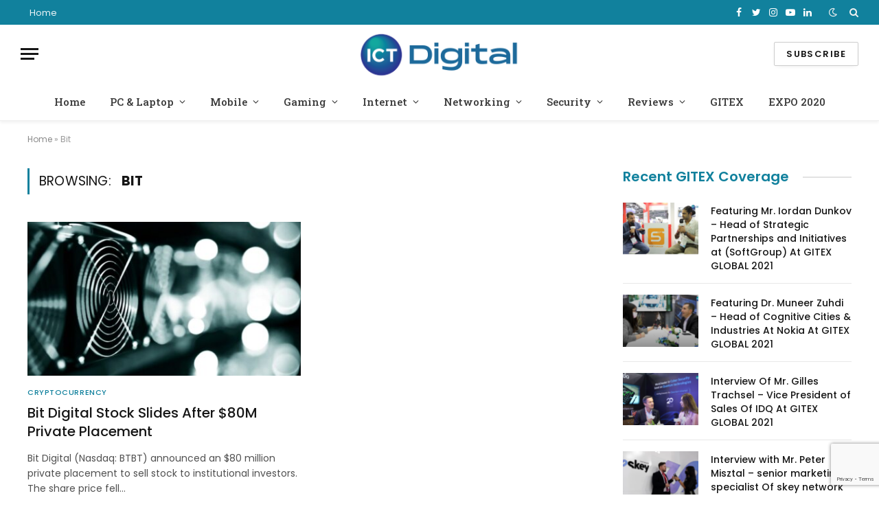

--- FILE ---
content_type: text/html; charset=UTF-8
request_url: https://ictdigital.com/tag/bit/
body_size: 16018
content:
<!DOCTYPE html>
<html lang="en-US" class="s-light site-s-light">

<head>

	<meta charset="UTF-8" />
	<meta name="viewport" content="width=device-width, initial-scale=1" />
	<meta name='robots' content='index, follow, max-image-preview:large, max-snippet:-1, max-video-preview:-1' />

	<!-- This site is optimized with the Yoast SEO plugin v19.0 - https://yoast.com/wordpress/plugins/seo/ -->
	<title>Bit Archives - ICT Digital | IT, Technology &amp; Startup News</title><link rel="preload" as="font" href="https://ictdigital.com/wp-content/themes/smart-mag/css/icons/fonts/ts-icons.woff2?v2.2" type="font/woff2" crossorigin="anonymous" />
	<link rel="canonical" href="https://ictdigital.com/tag/bit/" />
	<meta property="og:locale" content="en_US" />
	<meta property="og:type" content="article" />
	<meta property="og:title" content="Bit Archives - ICT Digital | IT, Technology &amp; Startup News" />
	<meta property="og:url" content="https://ictdigital.com/tag/bit/" />
	<meta property="og:site_name" content="ICT Digital | IT, Technology &amp; Startup News" />
	<meta property="og:image" content="https://ictdigital.com/wp-content/uploads/2021/11/ICT-Digital-IT-Technology-News-from-the-Middle-East-Region.jpg" />
	<meta property="og:image:width" content="1640" />
	<meta property="og:image:height" content="924" />
	<meta property="og:image:type" content="image/jpeg" />
	<meta name="twitter:card" content="summary_large_image" />
	<script type="application/ld+json" class="yoast-schema-graph">{"@context":"https://schema.org","@graph":[{"@type":"Organization","@id":"https://ictdigital.com/#organization","name":"ICT Digital | IT & Technology News from Middle East & Africa","url":"https://ictdigital.com/","sameAs":["https://www.instagram.com/ictdigitalofficial/","https://www.linkedin.com/company/ictdigitalofficial/","https://www.youtube.com/channel/UCtIxhXyPDaR3UNvButgr4iA","https://www.facebook.com/ictcircleofficial"],"logo":{"@type":"ImageObject","inLanguage":"en-US","@id":"https://ictdigital.com/#/schema/logo/image/","url":"https://ictdigital.com/wp-content/uploads/2021/10/ICT-Digital-Logo-Final-02-1.png","contentUrl":"https://ictdigital.com/wp-content/uploads/2021/10/ICT-Digital-Logo-Final-02-1.png","width":1001,"height":1000,"caption":"ICT Digital | IT & Technology News from Middle East & Africa"},"image":{"@id":"https://ictdigital.com/#/schema/logo/image/"}},{"@type":"WebSite","@id":"https://ictdigital.com/#website","url":"https://ictdigital.com/","name":"ICT Digital | IT, Technology &amp; Startup News","description":"Covering MEA Region","publisher":{"@id":"https://ictdigital.com/#organization"},"potentialAction":[{"@type":"SearchAction","target":{"@type":"EntryPoint","urlTemplate":"https://ictdigital.com/?s={search_term_string}"},"query-input":"required name=search_term_string"}],"inLanguage":"en-US"},{"@type":"CollectionPage","@id":"https://ictdigital.com/tag/bit/#webpage","url":"https://ictdigital.com/tag/bit/","name":"Bit Archives - ICT Digital | IT, Technology &amp; Startup News","isPartOf":{"@id":"https://ictdigital.com/#website"},"breadcrumb":{"@id":"https://ictdigital.com/tag/bit/#breadcrumb"},"inLanguage":"en-US","potentialAction":[{"@type":"ReadAction","target":["https://ictdigital.com/tag/bit/"]}]},{"@type":"BreadcrumbList","@id":"https://ictdigital.com/tag/bit/#breadcrumb","itemListElement":[{"@type":"ListItem","position":1,"name":"Home","item":"https://ictdigital.com/"},{"@type":"ListItem","position":2,"name":"Bit"}]}]}</script>
	<!-- / Yoast SEO plugin. -->


<link rel='dns-prefetch' href='//js-eu1.hs-scripts.com' />
<link rel='dns-prefetch' href='//www.google.com' />
<link rel='dns-prefetch' href='//fonts.googleapis.com' />
<link rel='dns-prefetch' href='//s.w.org' />
<link rel="alternate" type="application/rss+xml" title="ICT Digital | IT, Technology &amp; Startup News &raquo; Feed" href="https://ictdigital.com/feed/" />
<link rel="alternate" type="application/rss+xml" title="ICT Digital | IT, Technology &amp; Startup News &raquo; Comments Feed" href="https://ictdigital.com/comments/feed/" />
<link rel="alternate" type="application/rss+xml" title="ICT Digital | IT, Technology &amp; Startup News &raquo; Bit Tag Feed" href="https://ictdigital.com/tag/bit/feed/" />
<script type="text/javascript">
window._wpemojiSettings = {"baseUrl":"https:\/\/s.w.org\/images\/core\/emoji\/13.1.0\/72x72\/","ext":".png","svgUrl":"https:\/\/s.w.org\/images\/core\/emoji\/13.1.0\/svg\/","svgExt":".svg","source":{"concatemoji":"https:\/\/ictdigital.com\/wp-includes\/js\/wp-emoji-release.min.js?ver=5.9.12"}};
/*! This file is auto-generated */
!function(e,a,t){var n,r,o,i=a.createElement("canvas"),p=i.getContext&&i.getContext("2d");function s(e,t){var a=String.fromCharCode;p.clearRect(0,0,i.width,i.height),p.fillText(a.apply(this,e),0,0);e=i.toDataURL();return p.clearRect(0,0,i.width,i.height),p.fillText(a.apply(this,t),0,0),e===i.toDataURL()}function c(e){var t=a.createElement("script");t.src=e,t.defer=t.type="text/javascript",a.getElementsByTagName("head")[0].appendChild(t)}for(o=Array("flag","emoji"),t.supports={everything:!0,everythingExceptFlag:!0},r=0;r<o.length;r++)t.supports[o[r]]=function(e){if(!p||!p.fillText)return!1;switch(p.textBaseline="top",p.font="600 32px Arial",e){case"flag":return s([127987,65039,8205,9895,65039],[127987,65039,8203,9895,65039])?!1:!s([55356,56826,55356,56819],[55356,56826,8203,55356,56819])&&!s([55356,57332,56128,56423,56128,56418,56128,56421,56128,56430,56128,56423,56128,56447],[55356,57332,8203,56128,56423,8203,56128,56418,8203,56128,56421,8203,56128,56430,8203,56128,56423,8203,56128,56447]);case"emoji":return!s([10084,65039,8205,55357,56613],[10084,65039,8203,55357,56613])}return!1}(o[r]),t.supports.everything=t.supports.everything&&t.supports[o[r]],"flag"!==o[r]&&(t.supports.everythingExceptFlag=t.supports.everythingExceptFlag&&t.supports[o[r]]);t.supports.everythingExceptFlag=t.supports.everythingExceptFlag&&!t.supports.flag,t.DOMReady=!1,t.readyCallback=function(){t.DOMReady=!0},t.supports.everything||(n=function(){t.readyCallback()},a.addEventListener?(a.addEventListener("DOMContentLoaded",n,!1),e.addEventListener("load",n,!1)):(e.attachEvent("onload",n),a.attachEvent("onreadystatechange",function(){"complete"===a.readyState&&t.readyCallback()})),(n=t.source||{}).concatemoji?c(n.concatemoji):n.wpemoji&&n.twemoji&&(c(n.twemoji),c(n.wpemoji)))}(window,document,window._wpemojiSettings);
</script>
<style type="text/css">
img.wp-smiley,
img.emoji {
	display: inline !important;
	border: none !important;
	box-shadow: none !important;
	height: 1em !important;
	width: 1em !important;
	margin: 0 0.07em !important;
	vertical-align: -0.1em !important;
	background: none !important;
	padding: 0 !important;
}
</style>
	<link rel='stylesheet' id='litespeed-cache-dummy-css'  href='https://ictdigital.com/wp-content/plugins/litespeed-cache/assets/css/litespeed-dummy.css?ver=5.9.12' type='text/css' media='all' />
<link rel='stylesheet' id='wp-block-library-css'  href='https://ictdigital.com/wp-includes/css/dist/block-library/style.min.css?ver=5.9.12' type='text/css' media='all' />
<style id='global-styles-inline-css' type='text/css'>
body{--wp--preset--color--black: #000000;--wp--preset--color--cyan-bluish-gray: #abb8c3;--wp--preset--color--white: #ffffff;--wp--preset--color--pale-pink: #f78da7;--wp--preset--color--vivid-red: #cf2e2e;--wp--preset--color--luminous-vivid-orange: #ff6900;--wp--preset--color--luminous-vivid-amber: #fcb900;--wp--preset--color--light-green-cyan: #7bdcb5;--wp--preset--color--vivid-green-cyan: #00d084;--wp--preset--color--pale-cyan-blue: #8ed1fc;--wp--preset--color--vivid-cyan-blue: #0693e3;--wp--preset--color--vivid-purple: #9b51e0;--wp--preset--gradient--vivid-cyan-blue-to-vivid-purple: linear-gradient(135deg,rgba(6,147,227,1) 0%,rgb(155,81,224) 100%);--wp--preset--gradient--light-green-cyan-to-vivid-green-cyan: linear-gradient(135deg,rgb(122,220,180) 0%,rgb(0,208,130) 100%);--wp--preset--gradient--luminous-vivid-amber-to-luminous-vivid-orange: linear-gradient(135deg,rgba(252,185,0,1) 0%,rgba(255,105,0,1) 100%);--wp--preset--gradient--luminous-vivid-orange-to-vivid-red: linear-gradient(135deg,rgba(255,105,0,1) 0%,rgb(207,46,46) 100%);--wp--preset--gradient--very-light-gray-to-cyan-bluish-gray: linear-gradient(135deg,rgb(238,238,238) 0%,rgb(169,184,195) 100%);--wp--preset--gradient--cool-to-warm-spectrum: linear-gradient(135deg,rgb(74,234,220) 0%,rgb(151,120,209) 20%,rgb(207,42,186) 40%,rgb(238,44,130) 60%,rgb(251,105,98) 80%,rgb(254,248,76) 100%);--wp--preset--gradient--blush-light-purple: linear-gradient(135deg,rgb(255,206,236) 0%,rgb(152,150,240) 100%);--wp--preset--gradient--blush-bordeaux: linear-gradient(135deg,rgb(254,205,165) 0%,rgb(254,45,45) 50%,rgb(107,0,62) 100%);--wp--preset--gradient--luminous-dusk: linear-gradient(135deg,rgb(255,203,112) 0%,rgb(199,81,192) 50%,rgb(65,88,208) 100%);--wp--preset--gradient--pale-ocean: linear-gradient(135deg,rgb(255,245,203) 0%,rgb(182,227,212) 50%,rgb(51,167,181) 100%);--wp--preset--gradient--electric-grass: linear-gradient(135deg,rgb(202,248,128) 0%,rgb(113,206,126) 100%);--wp--preset--gradient--midnight: linear-gradient(135deg,rgb(2,3,129) 0%,rgb(40,116,252) 100%);--wp--preset--duotone--dark-grayscale: url('#wp-duotone-dark-grayscale');--wp--preset--duotone--grayscale: url('#wp-duotone-grayscale');--wp--preset--duotone--purple-yellow: url('#wp-duotone-purple-yellow');--wp--preset--duotone--blue-red: url('#wp-duotone-blue-red');--wp--preset--duotone--midnight: url('#wp-duotone-midnight');--wp--preset--duotone--magenta-yellow: url('#wp-duotone-magenta-yellow');--wp--preset--duotone--purple-green: url('#wp-duotone-purple-green');--wp--preset--duotone--blue-orange: url('#wp-duotone-blue-orange');--wp--preset--font-size--small: 13px;--wp--preset--font-size--medium: 20px;--wp--preset--font-size--large: 36px;--wp--preset--font-size--x-large: 42px;}.has-black-color{color: var(--wp--preset--color--black) !important;}.has-cyan-bluish-gray-color{color: var(--wp--preset--color--cyan-bluish-gray) !important;}.has-white-color{color: var(--wp--preset--color--white) !important;}.has-pale-pink-color{color: var(--wp--preset--color--pale-pink) !important;}.has-vivid-red-color{color: var(--wp--preset--color--vivid-red) !important;}.has-luminous-vivid-orange-color{color: var(--wp--preset--color--luminous-vivid-orange) !important;}.has-luminous-vivid-amber-color{color: var(--wp--preset--color--luminous-vivid-amber) !important;}.has-light-green-cyan-color{color: var(--wp--preset--color--light-green-cyan) !important;}.has-vivid-green-cyan-color{color: var(--wp--preset--color--vivid-green-cyan) !important;}.has-pale-cyan-blue-color{color: var(--wp--preset--color--pale-cyan-blue) !important;}.has-vivid-cyan-blue-color{color: var(--wp--preset--color--vivid-cyan-blue) !important;}.has-vivid-purple-color{color: var(--wp--preset--color--vivid-purple) !important;}.has-black-background-color{background-color: var(--wp--preset--color--black) !important;}.has-cyan-bluish-gray-background-color{background-color: var(--wp--preset--color--cyan-bluish-gray) !important;}.has-white-background-color{background-color: var(--wp--preset--color--white) !important;}.has-pale-pink-background-color{background-color: var(--wp--preset--color--pale-pink) !important;}.has-vivid-red-background-color{background-color: var(--wp--preset--color--vivid-red) !important;}.has-luminous-vivid-orange-background-color{background-color: var(--wp--preset--color--luminous-vivid-orange) !important;}.has-luminous-vivid-amber-background-color{background-color: var(--wp--preset--color--luminous-vivid-amber) !important;}.has-light-green-cyan-background-color{background-color: var(--wp--preset--color--light-green-cyan) !important;}.has-vivid-green-cyan-background-color{background-color: var(--wp--preset--color--vivid-green-cyan) !important;}.has-pale-cyan-blue-background-color{background-color: var(--wp--preset--color--pale-cyan-blue) !important;}.has-vivid-cyan-blue-background-color{background-color: var(--wp--preset--color--vivid-cyan-blue) !important;}.has-vivid-purple-background-color{background-color: var(--wp--preset--color--vivid-purple) !important;}.has-black-border-color{border-color: var(--wp--preset--color--black) !important;}.has-cyan-bluish-gray-border-color{border-color: var(--wp--preset--color--cyan-bluish-gray) !important;}.has-white-border-color{border-color: var(--wp--preset--color--white) !important;}.has-pale-pink-border-color{border-color: var(--wp--preset--color--pale-pink) !important;}.has-vivid-red-border-color{border-color: var(--wp--preset--color--vivid-red) !important;}.has-luminous-vivid-orange-border-color{border-color: var(--wp--preset--color--luminous-vivid-orange) !important;}.has-luminous-vivid-amber-border-color{border-color: var(--wp--preset--color--luminous-vivid-amber) !important;}.has-light-green-cyan-border-color{border-color: var(--wp--preset--color--light-green-cyan) !important;}.has-vivid-green-cyan-border-color{border-color: var(--wp--preset--color--vivid-green-cyan) !important;}.has-pale-cyan-blue-border-color{border-color: var(--wp--preset--color--pale-cyan-blue) !important;}.has-vivid-cyan-blue-border-color{border-color: var(--wp--preset--color--vivid-cyan-blue) !important;}.has-vivid-purple-border-color{border-color: var(--wp--preset--color--vivid-purple) !important;}.has-vivid-cyan-blue-to-vivid-purple-gradient-background{background: var(--wp--preset--gradient--vivid-cyan-blue-to-vivid-purple) !important;}.has-light-green-cyan-to-vivid-green-cyan-gradient-background{background: var(--wp--preset--gradient--light-green-cyan-to-vivid-green-cyan) !important;}.has-luminous-vivid-amber-to-luminous-vivid-orange-gradient-background{background: var(--wp--preset--gradient--luminous-vivid-amber-to-luminous-vivid-orange) !important;}.has-luminous-vivid-orange-to-vivid-red-gradient-background{background: var(--wp--preset--gradient--luminous-vivid-orange-to-vivid-red) !important;}.has-very-light-gray-to-cyan-bluish-gray-gradient-background{background: var(--wp--preset--gradient--very-light-gray-to-cyan-bluish-gray) !important;}.has-cool-to-warm-spectrum-gradient-background{background: var(--wp--preset--gradient--cool-to-warm-spectrum) !important;}.has-blush-light-purple-gradient-background{background: var(--wp--preset--gradient--blush-light-purple) !important;}.has-blush-bordeaux-gradient-background{background: var(--wp--preset--gradient--blush-bordeaux) !important;}.has-luminous-dusk-gradient-background{background: var(--wp--preset--gradient--luminous-dusk) !important;}.has-pale-ocean-gradient-background{background: var(--wp--preset--gradient--pale-ocean) !important;}.has-electric-grass-gradient-background{background: var(--wp--preset--gradient--electric-grass) !important;}.has-midnight-gradient-background{background: var(--wp--preset--gradient--midnight) !important;}.has-small-font-size{font-size: var(--wp--preset--font-size--small) !important;}.has-medium-font-size{font-size: var(--wp--preset--font-size--medium) !important;}.has-large-font-size{font-size: var(--wp--preset--font-size--large) !important;}.has-x-large-font-size{font-size: var(--wp--preset--font-size--x-large) !important;}
</style>
<link rel='stylesheet' id='contact-form-7-css'  href='https://ictdigital.com/wp-content/plugins/contact-form-7/includes/css/styles.css?ver=5.5.6.1' type='text/css' media='all' />
<link rel='stylesheet' id='smartmag-core-css'  href='https://ictdigital.com/wp-content/themes/smart-mag/style.css?ver=6.0.0' type='text/css' media='all' />
<link rel='stylesheet' id='magnific-popup-css'  href='https://ictdigital.com/wp-content/themes/smart-mag/css/lightbox.css?ver=6.0.0' type='text/css' media='all' />
<link rel='stylesheet' id='smartmag-icons-css'  href='https://ictdigital.com/wp-content/themes/smart-mag/css/icons/icons.css?ver=6.0.0' type='text/css' media='all' />
<link rel='stylesheet' id='smartmag-skin-css'  href='https://ictdigital.com/wp-content/themes/smart-mag/css/skin-thezine.css?ver=6.0.0' type='text/css' media='all' />
<style id='smartmag-skin-inline-css' type='text/css'>
:root { --c-main: #11819d;
--c-main-rgb: 17,129,157;
--text-font: "Poppins", system-ui, -apple-system, "Segoe UI", Arial, sans-serif;
--body-font: "Poppins", system-ui, -apple-system, "Segoe UI", Arial, sans-serif;
--title-font: "Poppins", system-ui, -apple-system, "Segoe UI", Arial, sans-serif;
--h-font: "Poppins", system-ui, -apple-system, "Segoe UI", Arial, sans-serif;
--title-fw-bold: 600;
--excerpt-size: 14px; }
.post-title:not(._) { font-weight: 500; }
.smart-head-main { --c-shadow: rgba(0,0,0,0.05); }
.smart-head-main .smart-head-top { --head-h: 36px; background-color: var(--c-main); }
.smart-head-main .smart-head-mid { --head-h: 85px; }
.smart-head-main .smart-head-bot { border-top-width: 0px; }
.navigation { font-family: "Roboto Slab", system-ui, -apple-system, "Segoe UI", Arial, sans-serif; }
.navigation-main .menu > li > a { font-weight: 500; }
.navigation-main { --nav-items-space: 18px; }
.s-light .navigation-main { --c-nav: #383838; }
.s-light .navigation { --c-nav-blip: #353535; }
.mobile-menu { font-family: "Roboto Slab", system-ui, -apple-system, "Segoe UI", Arial, sans-serif; font-size: 15px; }
.navigation-small .menu > li > a { font-family: "Poppins", system-ui, -apple-system, "Segoe UI", Arial, sans-serif; }
.s-dark .navigation-small { --c-nav: rgba(255,255,255,0.92); --c-nav-hov: #ffffff; }
.smart-head-main .spc-social { --c-spc-social: #ffffff; --c-spc-social-hov: #f2f2f2; }
.smart-head-main .logo-image { padding-bottom: 4px; }
.smart-head-main .search-icon:hover { color: #f2f2f2; }
.smart-head-main .scheme-switcher a:hover { color: #f2f2f2; }
.block-head .heading { font-family: "Poppins", system-ui, -apple-system, "Segoe UI", Arial, sans-serif; }
.block-head-e2 .heading { font-weight: 600; color: var(--c-main); }
.entry-content { font-size: 16px; line-height: 1.8; }
.s-head-modern-a .post-title { font-size: 24px; }


.term-color-8 { --c-main: #d40713; }
.navigation .menu-cat-8 { --c-term: #d40713; }

</style>
<link rel='stylesheet' id='smartmag-gfonts-custom-css'  href='https://fonts.googleapis.com/css?family=Poppins%3A400%2C500%2C600%2C700%7CRoboto+Slab%3A400%2C500%2C600%2C700' type='text/css' media='all' />
<script type='text/javascript' src='https://ictdigital.com/wp-includes/js/jquery/jquery.min.js?ver=3.6.0' id='jquery-core-js'></script>
<script type='text/javascript' src='https://ictdigital.com/wp-includes/js/jquery/jquery-migrate.min.js?ver=3.3.2' id='jquery-migrate-js'></script>
<link rel="https://api.w.org/" href="https://ictdigital.com/wp-json/" /><link rel="alternate" type="application/json" href="https://ictdigital.com/wp-json/wp/v2/tags/1165" /><link rel="EditURI" type="application/rsd+xml" title="RSD" href="https://ictdigital.com/xmlrpc.php?rsd" />
<link rel="wlwmanifest" type="application/wlwmanifest+xml" href="https://ictdigital.com/wp-includes/wlwmanifest.xml" /> 
<meta name="generator" content="WordPress 5.9.12" />
			<!-- DO NOT COPY THIS SNIPPET! Start of Page Analytics Tracking for HubSpot WordPress plugin v8.12.41-->
			<script type="text/javascript">
				var _hsq = _hsq || [];
				_hsq.push(["setContentId", "listing-page"]);
			</script>
			<!-- DO NOT COPY THIS SNIPPET! End of Page Analytics Tracking for HubSpot WordPress plugin -->
						<script>
				(function() {
					var hbspt = window.hbspt = window.hbspt || {};
					hbspt.forms = hbspt.forms || {};
					hbspt._wpFormsQueue = [];
					hbspt.enqueueForm = function(formDef) {
						if (hbspt.forms && hbspt.forms.create) {
							hbspt.forms.create(formDef);
						} else {
							hbspt._wpFormsQueue.push(formDef);
						}
					};
					if (!window.hbspt.forms.create) {
						Object.defineProperty(window.hbspt.forms, 'create', {
							configurable: true,
							get: function() {
								return hbspt._wpCreateForm;
							},
							set: function(value) {
								hbspt._wpCreateForm = value;
								while (hbspt._wpFormsQueue.length) {
									var formDef = hbspt._wpFormsQueue.shift();
									if (!document.currentScript) {
										var formScriptId = 'leadin-forms-v2-js';
										hubspot.utils.currentScript = document.getElementById(formScriptId);
									}
									hbspt._wpCreateForm.call(hbspt.forms, formDef);
								}
							},
						});
					}
				})();
			</script>
		
		<script>
		var BunyadSchemeKey = 'bunyad-scheme';
		(() => {
			const d = document.documentElement;
			const c = d.classList;
			const scheme = localStorage.getItem(BunyadSchemeKey);
			if (scheme) {
				d.dataset.origClass = c;
				scheme === 'dark' ? c.remove('s-light', 'site-s-light') : c.remove('s-dark', 'site-s-dark');
				c.add('site-s-' + scheme, 's-' + scheme);
			}
		})();
		</script>
		<style type="text/css">.recentcomments a{display:inline !important;padding:0 !important;margin:0 !important;}</style>
	
	
	
	<!-- Global site tag (gtag.js) - Google Analytics -->
<script async src="https://www.googletagmanager.com/gtag/js?id=G-QZYZWKKZ0L"></script>
<script>
  window.dataLayer = window.dataLayer || [];
  function gtag(){dataLayer.push(arguments);}
  gtag('js', new Date());

  gtag('config', 'G-QZYZWKKZ0L');
</script>
	
	
<script async src="https://pagead2.googlesyndication.com/pagead/js/adsbygoogle.js?client=ca-pub-4115508880560266"
     crossorigin="anonymous"></script>
	

</head>

<body class="archive tag tag-bit tag-1165 right-sidebar has-lb has-lb-sm layout-normal elementor-default elementor-kit-9">

<svg xmlns="http://www.w3.org/2000/svg" viewBox="0 0 0 0" width="0" height="0" focusable="false" role="none" style="visibility: hidden; position: absolute; left: -9999px; overflow: hidden;" ><defs><filter id="wp-duotone-dark-grayscale"><feColorMatrix color-interpolation-filters="sRGB" type="matrix" values=" .299 .587 .114 0 0 .299 .587 .114 0 0 .299 .587 .114 0 0 .299 .587 .114 0 0 " /><feComponentTransfer color-interpolation-filters="sRGB" ><feFuncR type="table" tableValues="0 0.49803921568627" /><feFuncG type="table" tableValues="0 0.49803921568627" /><feFuncB type="table" tableValues="0 0.49803921568627" /><feFuncA type="table" tableValues="1 1" /></feComponentTransfer><feComposite in2="SourceGraphic" operator="in" /></filter></defs></svg><svg xmlns="http://www.w3.org/2000/svg" viewBox="0 0 0 0" width="0" height="0" focusable="false" role="none" style="visibility: hidden; position: absolute; left: -9999px; overflow: hidden;" ><defs><filter id="wp-duotone-grayscale"><feColorMatrix color-interpolation-filters="sRGB" type="matrix" values=" .299 .587 .114 0 0 .299 .587 .114 0 0 .299 .587 .114 0 0 .299 .587 .114 0 0 " /><feComponentTransfer color-interpolation-filters="sRGB" ><feFuncR type="table" tableValues="0 1" /><feFuncG type="table" tableValues="0 1" /><feFuncB type="table" tableValues="0 1" /><feFuncA type="table" tableValues="1 1" /></feComponentTransfer><feComposite in2="SourceGraphic" operator="in" /></filter></defs></svg><svg xmlns="http://www.w3.org/2000/svg" viewBox="0 0 0 0" width="0" height="0" focusable="false" role="none" style="visibility: hidden; position: absolute; left: -9999px; overflow: hidden;" ><defs><filter id="wp-duotone-purple-yellow"><feColorMatrix color-interpolation-filters="sRGB" type="matrix" values=" .299 .587 .114 0 0 .299 .587 .114 0 0 .299 .587 .114 0 0 .299 .587 .114 0 0 " /><feComponentTransfer color-interpolation-filters="sRGB" ><feFuncR type="table" tableValues="0.54901960784314 0.98823529411765" /><feFuncG type="table" tableValues="0 1" /><feFuncB type="table" tableValues="0.71764705882353 0.25490196078431" /><feFuncA type="table" tableValues="1 1" /></feComponentTransfer><feComposite in2="SourceGraphic" operator="in" /></filter></defs></svg><svg xmlns="http://www.w3.org/2000/svg" viewBox="0 0 0 0" width="0" height="0" focusable="false" role="none" style="visibility: hidden; position: absolute; left: -9999px; overflow: hidden;" ><defs><filter id="wp-duotone-blue-red"><feColorMatrix color-interpolation-filters="sRGB" type="matrix" values=" .299 .587 .114 0 0 .299 .587 .114 0 0 .299 .587 .114 0 0 .299 .587 .114 0 0 " /><feComponentTransfer color-interpolation-filters="sRGB" ><feFuncR type="table" tableValues="0 1" /><feFuncG type="table" tableValues="0 0.27843137254902" /><feFuncB type="table" tableValues="0.5921568627451 0.27843137254902" /><feFuncA type="table" tableValues="1 1" /></feComponentTransfer><feComposite in2="SourceGraphic" operator="in" /></filter></defs></svg><svg xmlns="http://www.w3.org/2000/svg" viewBox="0 0 0 0" width="0" height="0" focusable="false" role="none" style="visibility: hidden; position: absolute; left: -9999px; overflow: hidden;" ><defs><filter id="wp-duotone-midnight"><feColorMatrix color-interpolation-filters="sRGB" type="matrix" values=" .299 .587 .114 0 0 .299 .587 .114 0 0 .299 .587 .114 0 0 .299 .587 .114 0 0 " /><feComponentTransfer color-interpolation-filters="sRGB" ><feFuncR type="table" tableValues="0 0" /><feFuncG type="table" tableValues="0 0.64705882352941" /><feFuncB type="table" tableValues="0 1" /><feFuncA type="table" tableValues="1 1" /></feComponentTransfer><feComposite in2="SourceGraphic" operator="in" /></filter></defs></svg><svg xmlns="http://www.w3.org/2000/svg" viewBox="0 0 0 0" width="0" height="0" focusable="false" role="none" style="visibility: hidden; position: absolute; left: -9999px; overflow: hidden;" ><defs><filter id="wp-duotone-magenta-yellow"><feColorMatrix color-interpolation-filters="sRGB" type="matrix" values=" .299 .587 .114 0 0 .299 .587 .114 0 0 .299 .587 .114 0 0 .299 .587 .114 0 0 " /><feComponentTransfer color-interpolation-filters="sRGB" ><feFuncR type="table" tableValues="0.78039215686275 1" /><feFuncG type="table" tableValues="0 0.94901960784314" /><feFuncB type="table" tableValues="0.35294117647059 0.47058823529412" /><feFuncA type="table" tableValues="1 1" /></feComponentTransfer><feComposite in2="SourceGraphic" operator="in" /></filter></defs></svg><svg xmlns="http://www.w3.org/2000/svg" viewBox="0 0 0 0" width="0" height="0" focusable="false" role="none" style="visibility: hidden; position: absolute; left: -9999px; overflow: hidden;" ><defs><filter id="wp-duotone-purple-green"><feColorMatrix color-interpolation-filters="sRGB" type="matrix" values=" .299 .587 .114 0 0 .299 .587 .114 0 0 .299 .587 .114 0 0 .299 .587 .114 0 0 " /><feComponentTransfer color-interpolation-filters="sRGB" ><feFuncR type="table" tableValues="0.65098039215686 0.40392156862745" /><feFuncG type="table" tableValues="0 1" /><feFuncB type="table" tableValues="0.44705882352941 0.4" /><feFuncA type="table" tableValues="1 1" /></feComponentTransfer><feComposite in2="SourceGraphic" operator="in" /></filter></defs></svg><svg xmlns="http://www.w3.org/2000/svg" viewBox="0 0 0 0" width="0" height="0" focusable="false" role="none" style="visibility: hidden; position: absolute; left: -9999px; overflow: hidden;" ><defs><filter id="wp-duotone-blue-orange"><feColorMatrix color-interpolation-filters="sRGB" type="matrix" values=" .299 .587 .114 0 0 .299 .587 .114 0 0 .299 .587 .114 0 0 .299 .587 .114 0 0 " /><feComponentTransfer color-interpolation-filters="sRGB" ><feFuncR type="table" tableValues="0.098039215686275 1" /><feFuncG type="table" tableValues="0 0.66274509803922" /><feFuncB type="table" tableValues="0.84705882352941 0.41960784313725" /><feFuncA type="table" tableValues="1 1" /></feComponentTransfer><feComposite in2="SourceGraphic" operator="in" /></filter></defs></svg>

<div class="main-wrap">

	
<div class="off-canvas-backdrop"></div>
<div class="mobile-menu-container off-canvas hide-widgets-sm" id="off-canvas">

	<div class="off-canvas-head">
		<a href="#" class="close"><i class="tsi tsi-times"></i></a>

		<div class="ts-logo">
					</div>
	</div>

	<div class="off-canvas-content">

					<ul class="mobile-menu"></ul>
		
					<div class="off-canvas-widgets">
				
		<div id="smartmag-block-newsletter-1" class="widget ts-block-widget smartmag-widget-newsletter">		
		<div class="block">
			<div class="block-newsletter ">
	<div class="spc-newsletter spc-newsletter-b spc-newsletter-center spc-newsletter-sm">

		<div class="bg-wrap"></div>

		
		<div class="inner">

			
			
			<h3 class="heading">
				Subscribe to Updates			</h3>

							<div class="base-text message">
					<p>Get the latest creative news from FooBar about art, design and business.</p>
</div>
			
			
			<div class="fields fields-style fields-full"></div>
		</div>
	</div>
</div>		</div>

		</div>
		<div id="smartmag-block-posts-small-3" class="widget ts-block-widget smartmag-widget-posts-small">		
		<div class="block">
					<section class="block-wrap block-posts-small block-sc mb-none" data-id="1">

			<div class="widget-title block-head block-head-ac block-head-b"><h5 class="heading">What's Hot</h5></div>	
			<div class="block-content">
				
	<div class="loop loop-small loop-small-a loop-sep loop-small-sep grid grid-1 md:grid-1 sm:grid-1 xs:grid-1">

					
<article class="l-post  small-a-post m-pos-left small-post">

	
			<div class="media">

		
			<a href="https://ictdigital.com/modern-tech/data-centres/impact-of-infrastructure-status-for-the-dc-industry-announced-in-the-union-budget-2022/" class="image-link media-ratio ar-bunyad-thumb" title="Impact of “infrastructure status” for the DC industry announced in the Union Budget 2022"><span data-bgsrc="https://ictdigital.com/wp-content/uploads/2022/02/digitization-g1921540a0_1920-1-300x200.jpg" class="img bg-cover wp-post-image attachment-medium size-medium lazyload" data-bgset="https://ictdigital.com/wp-content/uploads/2022/02/digitization-g1921540a0_1920-1-300x200.jpg 300w, https://ictdigital.com/wp-content/uploads/2022/02/digitization-g1921540a0_1920-1-1024x683.jpg 1024w, https://ictdigital.com/wp-content/uploads/2022/02/digitization-g1921540a0_1920-1-768x512.jpg 768w, https://ictdigital.com/wp-content/uploads/2022/02/digitization-g1921540a0_1920-1-1536x1024.jpg 1536w, https://ictdigital.com/wp-content/uploads/2022/02/digitization-g1921540a0_1920-1-150x100.jpg 150w, https://ictdigital.com/wp-content/uploads/2022/02/digitization-g1921540a0_1920-1-450x300.jpg 450w, https://ictdigital.com/wp-content/uploads/2022/02/digitization-g1921540a0_1920-1-1200x800.jpg 1200w, https://ictdigital.com/wp-content/uploads/2022/02/digitization-g1921540a0_1920-1.jpg 1920w" data-sizes="(max-width: 110px) 100vw, 110px"></span></a>			
			
			
			
		
		</div>
	

	
		<div class="content">

			<div class="post-meta post-meta-a post-meta-left"><h4 class="is-title post-title"><a href="https://ictdigital.com/modern-tech/data-centres/impact-of-infrastructure-status-for-the-dc-industry-announced-in-the-union-budget-2022/">Impact of “infrastructure status” for the DC industry announced in the Union Budget 2022</a></h4></div>			
			
			
		</div>

	
</article>	
					
<article class="l-post  small-a-post m-pos-left small-post">

	
			<div class="media">

		
			<a href="https://ictdigital.com/featured/milestone-systems-appoints-new-chief-revenue-officer/" class="image-link media-ratio ar-bunyad-thumb" title="Milestone Systems appoints new Chief Revenue Officer"><span data-bgsrc="https://ictdigital.com/wp-content/uploads/2022/01/Milestone-logo-300x167.jpg" class="img bg-cover wp-post-image attachment-medium size-medium lazyload" data-bgset="https://ictdigital.com/wp-content/uploads/2022/01/Milestone-logo-300x167.jpg 300w, https://ictdigital.com/wp-content/uploads/2022/01/Milestone-logo-768x427.jpg 768w, https://ictdigital.com/wp-content/uploads/2022/01/Milestone-logo-150x83.jpg 150w, https://ictdigital.com/wp-content/uploads/2022/01/Milestone-logo-450x250.jpg 450w, https://ictdigital.com/wp-content/uploads/2022/01/Milestone-logo.jpg 900w" data-sizes="(max-width: 110px) 100vw, 110px"></span></a>			
			
			
			
		
		</div>
	

	
		<div class="content">

			<div class="post-meta post-meta-a post-meta-left"><h4 class="is-title post-title"><a href="https://ictdigital.com/featured/milestone-systems-appoints-new-chief-revenue-officer/">Milestone Systems appoints new Chief Revenue Officer</a></h4></div>			
			
			
		</div>

	
</article>	
					
<article class="l-post  small-a-post m-pos-left small-post">

	
			<div class="media">

		
			<a href="https://ictdigital.com/india/iim-udaipur-incubated-tech-startup-fasterrweb-obtains-funding/" class="image-link media-ratio ar-bunyad-thumb" title="IIM Udaipur Incubated tech startup FasterrWeb obtains funding"><span data-bgsrc="https://ictdigital.com/wp-content/uploads/2022/01/businessman-gc2ddea6f0_1920-300x231.jpg" class="img bg-cover wp-post-image attachment-medium size-medium lazyload" data-bgset="https://ictdigital.com/wp-content/uploads/2022/01/businessman-gc2ddea6f0_1920-300x231.jpg 300w, https://ictdigital.com/wp-content/uploads/2022/01/businessman-gc2ddea6f0_1920-1024x788.jpg 1024w, https://ictdigital.com/wp-content/uploads/2022/01/businessman-gc2ddea6f0_1920-768x591.jpg 768w, https://ictdigital.com/wp-content/uploads/2022/01/businessman-gc2ddea6f0_1920-1536x1182.jpg 1536w, https://ictdigital.com/wp-content/uploads/2022/01/businessman-gc2ddea6f0_1920-150x115.jpg 150w, https://ictdigital.com/wp-content/uploads/2022/01/businessman-gc2ddea6f0_1920-450x346.jpg 450w, https://ictdigital.com/wp-content/uploads/2022/01/businessman-gc2ddea6f0_1920-1200x924.jpg 1200w, https://ictdigital.com/wp-content/uploads/2022/01/businessman-gc2ddea6f0_1920.jpg 1920w" data-sizes="(max-width: 110px) 100vw, 110px"></span></a>			
			
			
			
		
		</div>
	

	
		<div class="content">

			<div class="post-meta post-meta-a post-meta-left"><h4 class="is-title post-title"><a href="https://ictdigital.com/india/iim-udaipur-incubated-tech-startup-fasterrweb-obtains-funding/">IIM Udaipur Incubated tech startup FasterrWeb obtains funding</a></h4></div>			
			
			
		</div>

	
</article>	
		
	</div>

					</div>

		</section>
				</div>

		</div>			</div>
		
		
		<div class="spc-social spc-social-b smart-head-social">
		
			
				<a href="https://www.facebook.com/ictdigitalofficial" class="link s-facebook" target="_blank" rel="noopener">
					<i class="icon tsi tsi-facebook"></i>
					<span class="visuallyhidden">Facebook</span>
				</a>
									
			
				<a href="https://twitter.com/_ictdigital%20" class="link s-twitter" target="_blank" rel="noopener">
					<i class="icon tsi tsi-twitter"></i>
					<span class="visuallyhidden">Twitter</span>
				</a>
									
			
				<a href="https://www.instagram.com/ictdigitalofficial/%20" class="link s-instagram" target="_blank" rel="noopener">
					<i class="icon tsi tsi-instagram"></i>
					<span class="visuallyhidden">Instagram</span>
				</a>
									
			
		</div>

		
	</div>

</div>
<div class="smart-head smart-head-a smart-head-main" id="smart-head" data-sticky="auto" data-sticky-type="smart">
	
	<div class="smart-head-row smart-head-top s-dark smart-head-row-full">

		<div class="inner full">

							
				<div class="items items-left ">
					<div class="nav-wrap">
		<nav class="navigation navigation-small nav-hov-a">
			<ul id="menu-top-links" class="menu"><li id="menu-item-1150" class="menu-item menu-item-type-custom menu-item-object-custom menu-item-home menu-item-1150"><a href="https://ictdigital.com">Home</a></li>
</ul>		</nav>
	</div>
				</div>

							
				<div class="items items-center empty">
								</div>

							
				<div class="items items-right ">
				
		<div class="spc-social spc-social-a smart-head-social">
		
			
				<a href="https://www.facebook.com/ictdigitalofficial" class="link s-facebook" target="_blank" rel="noopener">
					<i class="icon tsi tsi-facebook"></i>
					<span class="visuallyhidden">Facebook</span>
				</a>
									
			
				<a href="https://twitter.com/_ictdigital%20" class="link s-twitter" target="_blank" rel="noopener">
					<i class="icon tsi tsi-twitter"></i>
					<span class="visuallyhidden">Twitter</span>
				</a>
									
			
				<a href="https://www.instagram.com/ictdigitalofficial/%20" class="link s-instagram" target="_blank" rel="noopener">
					<i class="icon tsi tsi-instagram"></i>
					<span class="visuallyhidden">Instagram</span>
				</a>
									
			
				<a href="https://www.youtube.com/channel/UCtIxhXyPDaR3UNvButgr4iA?sub_confirmation=1" class="link s-youtube" target="_blank" rel="noopener">
					<i class="icon tsi tsi-youtube-play"></i>
					<span class="visuallyhidden">YouTube</span>
				</a>
									
			
				<a href="https://www.linkedin.com/company/ictdigitalofficial/" class="link s-linkedin" target="_blank" rel="noopener">
					<i class="icon tsi tsi-linkedin"></i>
					<span class="visuallyhidden">LinkedIn</span>
				</a>
									
			
		</div>

		
<div class="scheme-switcher has-icon-only">
	<a href="#" class="toggle is-icon toggle-dark" title="Switch to Dark Design - easier on eyes.">
		<i class="icon tsi tsi-moon"></i>
	</a>
	<a href="#" class="toggle is-icon toggle-light" title="Switch to Light Design.">
		<i class="icon tsi tsi-bright"></i>
	</a>
</div>

	<a href="#" class="search-icon has-icon-only is-icon" title="Search">
		<i class="tsi tsi-search"></i>
	</a>

				</div>

						
		</div>
	</div>

	
	<div class="smart-head-row smart-head-mid smart-head-row-3 is-light smart-head-row-full">

		<div class="inner full">

							
				<div class="items items-left ">
				
<button class="offcanvas-toggle has-icon" type="button" aria-label="Menu">
	<span class="hamburger-icon hamburger-icon-a">
		<span class="inner"></span>
	</span>
</button>				</div>

							
				<div class="items items-center ">
					<a href="https://ictdigital.com/" title="ICT Digital | IT, Technology &amp; Startup News" rel="home" class="logo-link ts-logo">
		<span>
			
				
											<img src="http://ictdigital.com/wp-content/uploads/2021/09/Untitled-design-5.jpg" class="logo-image logo-image-dark" alt="ICT Digital | IT, Technology &amp; Startup News" />
					
					<img src="https://ictdigital.com/wp-content/uploads/2021/10/ict-digital-it-technology-news.png" class="logo-image" alt="ICT Digital | IT, Technology &amp; Startup News" />

									 
					</span>
	</a>				</div>

							
				<div class="items items-right ">
				
	<a href="#" class="ts-button ts-button-alt ts-button1">
		Subscribe	</a>
				</div>

						
		</div>
	</div>

	
	<div class="smart-head-row smart-head-bot smart-head-row-3 is-light has-center-nav smart-head-row-full">

		<div class="inner full">

							
				<div class="items items-left empty">
								</div>

							
				<div class="items items-center ">
					<div class="nav-wrap">
		<nav class="navigation navigation-main nav-hov-a">
			<ul id="menu-main-menu" class="menu"><li id="menu-item-1137" class="menu-item menu-item-type-custom menu-item-object-custom menu-item-home menu-item-1137"><a href="http://ictdigital.com">Home</a></li>
<li id="menu-item-1392" class="menu-item menu-item-type-taxonomy menu-item-object-category menu-item-has-children menu-cat-7 menu-item-1392"><a href="https://ictdigital.com/category/pc-laptop/">PC &amp; Laptop</a>
<ul class="sub-menu">
	<li id="menu-item-1397" class="menu-item menu-item-type-taxonomy menu-item-object-category menu-cat-8 menu-item-1397"><a href="https://ictdigital.com/category/pc-laptop/software/">Software</a></li>
	<li id="menu-item-1394" class="menu-item menu-item-type-taxonomy menu-item-object-category menu-cat-9 menu-item-1394"><a href="https://ictdigital.com/category/pc-laptop/hardware/">Hardware</a></li>
	<li id="menu-item-1395" class="menu-item menu-item-type-taxonomy menu-item-object-category menu-cat-22 menu-item-1395"><a href="https://ictdigital.com/category/pc-laptop/operating-systems/">Operating Systems</a></li>
	<li id="menu-item-1396" class="menu-item menu-item-type-taxonomy menu-item-object-category menu-cat-88 menu-item-1396"><a href="https://ictdigital.com/category/pc-laptop/peripherals/">Peripherals</a></li>
	<li id="menu-item-1393" class="menu-item menu-item-type-taxonomy menu-item-object-category menu-cat-10 menu-item-1393"><a href="https://ictdigital.com/category/pc-laptop/accessories/">Accessories</a></li>
</ul>
</li>
<li id="menu-item-1400" class="menu-item menu-item-type-taxonomy menu-item-object-category menu-item-has-children menu-cat-6 menu-item-1400"><a href="https://ictdigital.com/category/mobile/">Mobile</a>
<ul class="sub-menu">
	<li id="menu-item-1403" class="menu-item menu-item-type-taxonomy menu-item-object-category menu-cat-23 menu-item-1403"><a href="https://ictdigital.com/category/mobile/smartphones/">SmartPhones</a></li>
	<li id="menu-item-1401" class="menu-item menu-item-type-taxonomy menu-item-object-category menu-cat-26 menu-item-1401"><a href="https://ictdigital.com/category/mobile/ipad/">IPad</a></li>
	<li id="menu-item-1404" class="menu-item menu-item-type-taxonomy menu-item-object-category menu-cat-25 menu-item-1404"><a href="https://ictdigital.com/category/mobile/tablet/">Tablet</a></li>
	<li id="menu-item-1405" class="menu-item menu-item-type-taxonomy menu-item-object-category menu-cat-27 menu-item-1405"><a href="https://ictdigital.com/category/mobile/wearable/">Wearable</a></li>
	<li id="menu-item-1402" class="menu-item menu-item-type-taxonomy menu-item-object-category menu-cat-24 menu-item-1402"><a href="https://ictdigital.com/category/mobile/mobile-apps/">Mobile Apps</a></li>
</ul>
</li>
<li id="menu-item-1408" class="menu-item menu-item-type-taxonomy menu-item-object-category menu-item-has-children menu-cat-4 menu-item-1408"><a href="https://ictdigital.com/category/gaming/">Gaming</a>
<ul class="sub-menu">
	<li id="menu-item-1410" class="menu-item menu-item-type-taxonomy menu-item-object-category menu-cat-48 menu-item-1410"><a href="https://ictdigital.com/category/gaming/mobile-gaming/">Mobile Gaming</a></li>
	<li id="menu-item-1411" class="menu-item menu-item-type-taxonomy menu-item-object-category menu-cat-47 menu-item-1411"><a href="https://ictdigital.com/category/gaming/pc-gaming/">PC Gaming</a></li>
	<li id="menu-item-1409" class="menu-item menu-item-type-taxonomy menu-item-object-category menu-cat-49 menu-item-1409"><a href="https://ictdigital.com/category/gaming/hardware-gaming/">Hardware</a></li>
</ul>
</li>
<li id="menu-item-1412" class="menu-item menu-item-type-taxonomy menu-item-object-category menu-item-has-children menu-cat-3 menu-item-1412"><a href="https://ictdigital.com/category/internet/">Internet</a>
<ul class="sub-menu">
	<li id="menu-item-1414" class="menu-item menu-item-type-taxonomy menu-item-object-category menu-cat-34 menu-item-1414"><a href="https://ictdigital.com/category/internet/e-commerce/">e-Commerce</a></li>
	<li id="menu-item-1416" class="menu-item menu-item-type-taxonomy menu-item-object-category menu-cat-33 menu-item-1416"><a href="https://ictdigital.com/category/internet/social-network/">Social Network</a></li>
	<li id="menu-item-1413" class="menu-item menu-item-type-taxonomy menu-item-object-category menu-cat-35 menu-item-1413"><a href="https://ictdigital.com/category/internet/cryptocurrency/">Cryptocurrency</a></li>
	<li id="menu-item-1415" class="menu-item menu-item-type-taxonomy menu-item-object-category menu-cat-36 menu-item-1415"><a href="https://ictdigital.com/category/internet/internet-of-things/">Internet of Things</a></li>
</ul>
</li>
<li id="menu-item-1417" class="menu-item menu-item-type-taxonomy menu-item-object-category menu-item-has-children menu-cat-2 menu-item-1417"><a href="https://ictdigital.com/category/networking/">Networking</a>
<ul class="sub-menu">
	<li id="menu-item-1419" class="menu-item menu-item-type-taxonomy menu-item-object-category menu-cat-29 menu-item-1419"><a href="https://ictdigital.com/category/networking/data-center/">Data Center</a></li>
	<li id="menu-item-1418" class="menu-item menu-item-type-taxonomy menu-item-object-category menu-cat-28 menu-item-1418"><a href="https://ictdigital.com/category/networking/cloud/">Cloud</a></li>
	<li id="menu-item-1420" class="menu-item menu-item-type-taxonomy menu-item-object-category menu-cat-30 menu-item-1420"><a href="https://ictdigital.com/category/networking/server/">Server</a></li>
	<li id="menu-item-1421" class="menu-item menu-item-type-taxonomy menu-item-object-category menu-cat-32 menu-item-1421"><a href="https://ictdigital.com/category/networking/wan/">WAN</a></li>
	<li id="menu-item-1422" class="menu-item menu-item-type-taxonomy menu-item-object-category menu-cat-31 menu-item-1422"><a href="https://ictdigital.com/category/networking/wifi/">WiFi</a></li>
</ul>
</li>
<li id="menu-item-1425" class="menu-item menu-item-type-taxonomy menu-item-object-category menu-item-has-children menu-cat-5 menu-item-1425"><a href="https://ictdigital.com/category/security/">Security</a>
<ul class="sub-menu">
	<li id="menu-item-1431" class="menu-item menu-item-type-taxonomy menu-item-object-category menu-cat-45 menu-item-1431"><a href="https://ictdigital.com/category/security/privacy/">Privacy</a></li>
	<li id="menu-item-1427" class="menu-item menu-item-type-taxonomy menu-item-object-category menu-cat-46 menu-item-1427"><a href="https://ictdigital.com/category/security/hacking/">Hacking</a></li>
	<li id="menu-item-1428" class="menu-item menu-item-type-taxonomy menu-item-object-category menu-cat-44 menu-item-1428"><a href="https://ictdigital.com/category/security/malware/">Malware</a></li>
	<li id="menu-item-1429" class="menu-item menu-item-type-taxonomy menu-item-object-category menu-cat-43 menu-item-1429"><a href="https://ictdigital.com/category/security/mobile-security/">Mobile Security</a></li>
	<li id="menu-item-1430" class="menu-item menu-item-type-taxonomy menu-item-object-category menu-cat-42 menu-item-1430"><a href="https://ictdigital.com/category/security/network-security/">Network Security</a></li>
	<li id="menu-item-1426" class="menu-item menu-item-type-taxonomy menu-item-object-category menu-cat-41 menu-item-1426"><a href="https://ictdigital.com/category/security/application-security/">Application Security</a></li>
</ul>
</li>
<li id="menu-item-1432" class="menu-item menu-item-type-taxonomy menu-item-object-category menu-item-has-children menu-cat-50 menu-item-1432"><a href="https://ictdigital.com/category/reviews/">Reviews</a>
<ul class="sub-menu">
	<li id="menu-item-1434" class="menu-item menu-item-type-taxonomy menu-item-object-category menu-cat-51 menu-item-1434"><a href="https://ictdigital.com/category/reviews/desktop/">Desktop</a></li>
	<li id="menu-item-1438" class="menu-item menu-item-type-taxonomy menu-item-object-category menu-cat-52 menu-item-1438"><a href="https://ictdigital.com/category/reviews/laptop/">Laptop</a></li>
	<li id="menu-item-1439" class="menu-item menu-item-type-taxonomy menu-item-object-category menu-cat-54 menu-item-1439"><a href="https://ictdigital.com/category/reviews/mobile-reviews/">Mobile</a></li>
	<li id="menu-item-1440" class="menu-item menu-item-type-taxonomy menu-item-object-category menu-cat-55 menu-item-1440"><a href="https://ictdigital.com/category/reviews/mobile-apps-reviews/">Mobile Apps</a></li>
	<li id="menu-item-1441" class="menu-item menu-item-type-taxonomy menu-item-object-category menu-cat-53 menu-item-1441"><a href="https://ictdigital.com/category/reviews/software-reviews/">Software</a></li>
	<li id="menu-item-1435" class="menu-item menu-item-type-taxonomy menu-item-object-category menu-cat-56 menu-item-1435"><a href="https://ictdigital.com/category/reviews/gaming-reviews/">Gaming</a></li>
	<li id="menu-item-1436" class="menu-item menu-item-type-taxonomy menu-item-object-category menu-cat-57 menu-item-1436"><a href="https://ictdigital.com/category/reviews/headphone/">Headphone</a></li>
	<li id="menu-item-1442" class="menu-item menu-item-type-taxonomy menu-item-object-category menu-cat-58 menu-item-1442"><a href="https://ictdigital.com/category/reviews/speaker/">Speaker</a></li>
	<li id="menu-item-1433" class="menu-item menu-item-type-taxonomy menu-item-object-category menu-cat-59 menu-item-1433"><a href="https://ictdigital.com/category/reviews/camera/">Camera</a></li>
	<li id="menu-item-1443" class="menu-item menu-item-type-taxonomy menu-item-object-category menu-cat-60 menu-item-1443"><a href="https://ictdigital.com/category/reviews/tv/">TV</a></li>
	<li id="menu-item-1437" class="menu-item menu-item-type-taxonomy menu-item-object-category menu-cat-61 menu-item-1437"><a href="https://ictdigital.com/category/reviews/home-appliance/">Home Appliance</a></li>
</ul>
</li>
<li id="menu-item-223741" class="menu-item menu-item-type-taxonomy menu-item-object-category menu-cat-1321 menu-item-223741"><a href="https://ictdigital.com/category/gitex/">GITEX</a></li>
<li id="menu-item-235504" class="menu-item menu-item-type-taxonomy menu-item-object-category menu-cat-1320 menu-item-235504"><a href="https://ictdigital.com/category/expo-2020/">EXPO 2020</a></li>
</ul>		</nav>
	</div>
				</div>

							
				<div class="items items-right empty">
								</div>

						
		</div>
	</div>

	</div>
<div class="smart-head smart-head-a smart-head-mobile" id="smart-head-mobile" data-sticky="mid" data-sticky-type>
	
	<div class="smart-head-row smart-head-mid smart-head-row-3 is-light smart-head-row-full">

		<div class="inner wrap">

							
				<div class="items items-left ">
				
<button class="offcanvas-toggle has-icon" type="button" aria-label="Menu">
	<span class="hamburger-icon hamburger-icon-a">
		<span class="inner"></span>
	</span>
</button>				</div>

							
				<div class="items items-center ">
					<a href="https://ictdigital.com/" title="ICT Digital | IT, Technology &amp; Startup News" rel="home" class="logo-link ts-logo">
		<span>
			
				
											<img src="http://ictdigital.com/wp-content/uploads/2021/09/Untitled-design-5.jpg" class="logo-image logo-image-dark" alt="ICT Digital | IT, Technology &amp; Startup News" />
					
					<img src="https://ictdigital.com/wp-content/uploads/2021/10/ict-digital-it-technology-news.png" class="logo-image" alt="ICT Digital | IT, Technology &amp; Startup News" />

									 
					</span>
	</a>				</div>

							
				<div class="items items-right ">
				
<div class="scheme-switcher has-icon-only">
	<a href="#" class="toggle is-icon toggle-dark" title="Switch to Dark Design - easier on eyes.">
		<i class="icon tsi tsi-moon"></i>
	</a>
	<a href="#" class="toggle is-icon toggle-light" title="Switch to Light Design.">
		<i class="icon tsi tsi-bright"></i>
	</a>
</div>

	<a href="#" class="search-icon has-icon-only is-icon" title="Search">
		<i class="tsi tsi-search"></i>
	</a>

				</div>

						
		</div>
	</div>

	</div>
<nav class="breadcrumbs is-full-width breadcrumbs-a" id="breadcrumb"><div class="inner ts-contain "><span><span><a href="https://ictdigital.com/">Home</a> » <span class="breadcrumb_last" aria-current="page">Bit</span></span></span></div></nav>
<div class="main ts-contain cf right-sidebar">
			<div class="ts-row">
			<div class="col-8 main-content">

							<h1 class="archive-heading">
					Browsing: <span>Bit</span>				</h1>
						
					
							
					<section class="block-wrap block-grid mb-none" data-id="2">

				
			<div class="block-content">
					
	<div class="loop loop-grid loop-grid-base grid grid-2 md:grid-2 xs:grid-1">

					
<article class="l-post  grid-base-post grid-post">

	
			<div class="media">

		
			<a href="https://ictdigital.com/internet/bit-digital-stock-slides-after-80m-private-placement/" class="image-link media-ratio ratio-16-9" title="Bit Digital Stock Slides After $80M Private Placement"><span data-bgsrc="https://ictdigital.com/wp-content/uploads/2021/10/Bit-Digital-Stock-Slides-After-80M-Private-Placement-450x236.jpg" class="img bg-cover wp-post-image attachment-bunyad-medium size-bunyad-medium lazyload" data-bgset="https://ictdigital.com/wp-content/uploads/2021/10/Bit-Digital-Stock-Slides-After-80M-Private-Placement-450x236.jpg 450w, https://ictdigital.com/wp-content/uploads/2021/10/Bit-Digital-Stock-Slides-After-80M-Private-Placement-300x157.jpg 300w, https://ictdigital.com/wp-content/uploads/2021/10/Bit-Digital-Stock-Slides-After-80M-Private-Placement-1024x536.jpg 1024w, https://ictdigital.com/wp-content/uploads/2021/10/Bit-Digital-Stock-Slides-After-80M-Private-Placement-768x402.jpg 768w, https://ictdigital.com/wp-content/uploads/2021/10/Bit-Digital-Stock-Slides-After-80M-Private-Placement-150x79.jpg 150w, https://ictdigital.com/wp-content/uploads/2021/10/Bit-Digital-Stock-Slides-After-80M-Private-Placement.jpg 1200w" data-sizes="(max-width: 377px) 100vw, 377px" role="img" aria-label="Bit Digital Stock Slides After $80M Private Placement"></span></a>			
			
			
			
		
		</div>
	

	
		<div class="content">

			<div class="post-meta post-meta-a"><div class="post-meta-items meta-above"><span class="meta-item post-cat">
						
						<a href="https://ictdigital.com/category/internet/cryptocurrency/" class="category term-color-35" rel="category">Cryptocurrency</a>
					</span>
					</div><h2 class="is-title post-title"><a href="https://ictdigital.com/internet/bit-digital-stock-slides-after-80m-private-placement/">Bit Digital Stock Slides After $80M Private Placement</a></h2></div>			
						
				<div class="excerpt">
					<p>Bit Digital (Nasdaq: BTBT) announced an $80 million private placement to sell stock to institutional investors. The share price fell&hellip;</p>
				</div>
			
			
			
		</div>

	
</article>		
	</div>

	

	<nav class="main-pagination pagination-numbers" data-type="numbers">
			</nav>


	
			</div>

		</section>
		
			</div>
			
					
	
	<aside class="col-4 main-sidebar has-sep" data-sticky="1">
	
			<div class="inner  theiaStickySidebar">
		
			
		<div id="smartmag-block-posts-small-2" class="widget ts-block-widget smartmag-widget-posts-small">		
		<div class="block">
					<section class="block-wrap block-posts-small block-sc mb-none" data-id="3">

			<div class="widget-title block-head block-head-ac block-head block-head-ac block-head-e block-head-e2 is-left has-style"><h5 class="heading">Recent GITEX Coverage</h5></div>	
			<div class="block-content">
				
	<div class="loop loop-small loop-small-a loop-sep loop-small-sep grid grid-1 md:grid-1 sm:grid-1 xs:grid-1">

					
<article class="l-post  small-a-post m-pos-left small-post">

	
			<div class="media">

		
			<a href="https://ictdigital.com/gitex/featuring-mr-iordan-dunkov-head-of-strategic-partnerships-and-initiatives-at-softgroup-at-gitex-global-2021/" class="image-link media-ratio ar-bunyad-thumb" title="Featuring Mr. Iordan Dunkov &#8211; Head of Strategic Partnerships and Initiatives at (SoftGroup) At GITEX GLOBAL 2021"><span data-bgsrc="https://ictdigital.com/wp-content/uploads/2021/11/89-300x174.png" class="img bg-cover wp-post-image attachment-medium size-medium lazyload" data-bgset="https://ictdigital.com/wp-content/uploads/2021/11/89-300x174.png 300w, https://ictdigital.com/wp-content/uploads/2021/11/89-1024x593.png 1024w, https://ictdigital.com/wp-content/uploads/2021/11/89-768x445.png 768w, https://ictdigital.com/wp-content/uploads/2021/11/89-150x87.png 150w, https://ictdigital.com/wp-content/uploads/2021/11/89-450x261.png 450w, https://ictdigital.com/wp-content/uploads/2021/11/89.png 1102w" data-sizes="(max-width: 110px) 100vw, 110px"></span></a>			
			
			
			
		
		</div>
	

	
		<div class="content">

			<div class="post-meta post-meta-a post-meta-left"><h4 class="is-title post-title"><a href="https://ictdigital.com/gitex/featuring-mr-iordan-dunkov-head-of-strategic-partnerships-and-initiatives-at-softgroup-at-gitex-global-2021/">Featuring Mr. Iordan Dunkov &#8211; Head of Strategic Partnerships and Initiatives at (SoftGroup) At GITEX GLOBAL 2021</a></h4></div>			
			
			
		</div>

	
</article>	
					
<article class="l-post  small-a-post m-pos-left small-post">

	
			<div class="media">

		
			<a href="https://ictdigital.com/gitex/featuring-dr-muneer-zuhdi-head-of-cognitive-cities-industries-at-nokia-at-gitex-global-2021/" class="image-link media-ratio ar-bunyad-thumb" title="Featuring Dr. Muneer Zuhdi &#8211; Head of Cognitive Cities &#038; Industries At  Nokia At GITEX GLOBAL 2021"><span data-bgsrc="https://ictdigital.com/wp-content/uploads/2021/11/44-300x147.png" class="img bg-cover wp-post-image attachment-medium size-medium lazyload" data-bgset="https://ictdigital.com/wp-content/uploads/2021/11/44-300x147.png 300w, https://ictdigital.com/wp-content/uploads/2021/11/44-1024x501.png 1024w, https://ictdigital.com/wp-content/uploads/2021/11/44-768x376.png 768w, https://ictdigital.com/wp-content/uploads/2021/11/44-150x73.png 150w, https://ictdigital.com/wp-content/uploads/2021/11/44-450x220.png 450w, https://ictdigital.com/wp-content/uploads/2021/11/44.png 1114w" data-sizes="(max-width: 110px) 100vw, 110px"></span></a>			
			
			
			
		
		</div>
	

	
		<div class="content">

			<div class="post-meta post-meta-a post-meta-left"><h4 class="is-title post-title"><a href="https://ictdigital.com/gitex/featuring-dr-muneer-zuhdi-head-of-cognitive-cities-industries-at-nokia-at-gitex-global-2021/">Featuring Dr. Muneer Zuhdi &#8211; Head of Cognitive Cities &#038; Industries At  Nokia At GITEX GLOBAL 2021</a></h4></div>			
			
			
		</div>

	
</article>	
					
<article class="l-post  small-a-post m-pos-left small-post">

	
			<div class="media">

		
			<a href="https://ictdigital.com/gitex/interview-of-mr-gilles-trachsel-vice-president-of-sales-of-idq-at-gitex-global-2021/" class="image-link media-ratio ar-bunyad-thumb" title="Interview Of Mr. Gilles Trachsel &#8211; Vice President of Sales Of IDQ At GITEX GLOBAL 2021"><span data-bgsrc="https://ictdigital.com/wp-content/uploads/2021/11/55-300x147.png" class="img bg-cover wp-post-image attachment-medium size-medium lazyload" data-bgset="https://ictdigital.com/wp-content/uploads/2021/11/55-300x147.png 300w, https://ictdigital.com/wp-content/uploads/2021/11/55-1024x502.png 1024w, https://ictdigital.com/wp-content/uploads/2021/11/55-768x376.png 768w, https://ictdigital.com/wp-content/uploads/2021/11/55-150x74.png 150w, https://ictdigital.com/wp-content/uploads/2021/11/55-450x221.png 450w, https://ictdigital.com/wp-content/uploads/2021/11/55.png 1104w" data-sizes="(max-width: 110px) 100vw, 110px"></span></a>			
			
			
			
		
		</div>
	

	
		<div class="content">

			<div class="post-meta post-meta-a post-meta-left"><h4 class="is-title post-title"><a href="https://ictdigital.com/gitex/interview-of-mr-gilles-trachsel-vice-president-of-sales-of-idq-at-gitex-global-2021/">Interview Of Mr. Gilles Trachsel &#8211; Vice President of Sales Of IDQ At GITEX GLOBAL 2021</a></h4></div>			
			
			
		</div>

	
</article>	
					
<article class="l-post  small-a-post m-pos-left small-post">

	
			<div class="media">

		
			<a href="https://ictdigital.com/gitex/interview-with-mr-peter-misztal-senior-marketing-specialist-of-skey-network-at-gitex-global-2021/" class="image-link media-ratio ar-bunyad-thumb" title="Interview with Mr. Peter Misztal &#8211; senior marketing specialist Of skey network At GITEX GLOBAL 2021"><span data-bgsrc="https://ictdigital.com/wp-content/uploads/2021/11/77-300x149.png" class="img bg-cover wp-post-image attachment-medium size-medium lazyload" data-bgset="https://ictdigital.com/wp-content/uploads/2021/11/77-300x149.png 300w, https://ictdigital.com/wp-content/uploads/2021/11/77-1024x509.png 1024w, https://ictdigital.com/wp-content/uploads/2021/11/77-768x382.png 768w, https://ictdigital.com/wp-content/uploads/2021/11/77-150x75.png 150w, https://ictdigital.com/wp-content/uploads/2021/11/77-450x224.png 450w, https://ictdigital.com/wp-content/uploads/2021/11/77.png 1120w" data-sizes="(max-width: 110px) 100vw, 110px"></span></a>			
			
			
			
		
		</div>
	

	
		<div class="content">

			<div class="post-meta post-meta-a post-meta-left"><h4 class="is-title post-title"><a href="https://ictdigital.com/gitex/interview-with-mr-peter-misztal-senior-marketing-specialist-of-skey-network-at-gitex-global-2021/">Interview with Mr. Peter Misztal &#8211; senior marketing specialist Of skey network At GITEX GLOBAL 2021</a></h4></div>			
			
			
		</div>

	
</article>	
					
<article class="l-post  small-a-post m-pos-left small-post">

	
			<div class="media">

		
			<a href="https://ictdigital.com/gitex/with-the-founder-ceo-of-xready-lab-mr-khurram-pirov-at-gitex-global-2021/" class="image-link media-ratio ar-bunyad-thumb" title="With The Founder &#038; CEO of XREADY LAB &#8211; Mr. Khurram Pirov At GITEX GLOBAL 2021"><span data-bgsrc="https://ictdigital.com/wp-content/uploads/2021/11/7-300x149.png" class="img bg-cover wp-post-image attachment-medium size-medium lazyload" data-bgset="https://ictdigital.com/wp-content/uploads/2021/11/7-300x149.png 300w, https://ictdigital.com/wp-content/uploads/2021/11/7-768x382.png 768w, https://ictdigital.com/wp-content/uploads/2021/11/7-150x75.png 150w, https://ictdigital.com/wp-content/uploads/2021/11/7-450x224.png 450w, https://ictdigital.com/wp-content/uploads/2021/11/7.png 948w" data-sizes="(max-width: 110px) 100vw, 110px"></span></a>			
			
			
			
		
		</div>
	

	
		<div class="content">

			<div class="post-meta post-meta-a post-meta-left"><h4 class="is-title post-title"><a href="https://ictdigital.com/gitex/with-the-founder-ceo-of-xready-lab-mr-khurram-pirov-at-gitex-global-2021/">With The Founder &#038; CEO of XREADY LAB &#8211; Mr. Khurram Pirov At GITEX GLOBAL 2021</a></h4></div>			
			
			
		</div>

	
</article>	
					
<article class="l-post  small-a-post m-pos-left small-post">

	
			<div class="media">

		
			<a href="https://ictdigital.com/gitex/vice-president-of-sales-omni-clouds-ammar-al-jarrah/" class="image-link media-ratio ar-bunyad-thumb" title="Vice President of Sales Of Omni Clouds &#8211; Ammar Al Jarrah At GITEX GLOBAL 2021"><span data-bgsrc="https://ictdigital.com/wp-content/uploads/2021/11/9-300x138.png" class="img bg-cover wp-post-image attachment-medium size-medium lazyload" data-bgset="https://ictdigital.com/wp-content/uploads/2021/11/9-300x138.png 300w, https://ictdigital.com/wp-content/uploads/2021/11/9-768x352.png 768w, https://ictdigital.com/wp-content/uploads/2021/11/9-150x69.png 150w, https://ictdigital.com/wp-content/uploads/2021/11/9-450x206.png 450w, https://ictdigital.com/wp-content/uploads/2021/11/9.png 985w" data-sizes="(max-width: 110px) 100vw, 110px"></span></a>			
			
			
			
		
		</div>
	

	
		<div class="content">

			<div class="post-meta post-meta-a post-meta-left"><h4 class="is-title post-title"><a href="https://ictdigital.com/gitex/vice-president-of-sales-omni-clouds-ammar-al-jarrah/">Vice President of Sales Of Omni Clouds &#8211; Ammar Al Jarrah At GITEX GLOBAL 2021</a></h4></div>			
			
			
		</div>

	
</article>	
		
	</div>

					</div>

		</section>
				</div>

		</div>		</div>
	
	</aside>
	
			
		</div>
	</div>


	
			<footer class="main-footer cols-gap-lg footer-bold s-dark">

					
	
			<div class="lower-footer bold-footer-lower">
			<div class="ts-contain inner">

				

				
		<div class="spc-social spc-social-b ">
		
			
				<a href="https://www.facebook.com/ictdigitalofficial" class="link s-facebook" target="_blank" rel="noopener">
					<i class="icon tsi tsi-facebook"></i>
					<span class="visuallyhidden">Facebook</span>
				</a>
									
			
				<a href="https://www.instagram.com/ictdigitalofficial/%20" class="link s-instagram" target="_blank" rel="noopener">
					<i class="icon tsi tsi-instagram"></i>
					<span class="visuallyhidden">Instagram</span>
				</a>
									
			
				<a href="https://www.youtube.com/channel/UCtIxhXyPDaR3UNvButgr4iA?sub_confirmation=1" class="link s-youtube" target="_blank" rel="noopener">
					<i class="icon tsi tsi-youtube-play"></i>
					<span class="visuallyhidden">YouTube</span>
				</a>
									
			
				<a href="https://www.linkedin.com/company/ictdigitalofficial/" class="link s-linkedin" target="_blank" rel="noopener">
					<i class="icon tsi tsi-linkedin"></i>
					<span class="visuallyhidden">LinkedIn</span>
				</a>
									
			
		</div>

		
											
						<div class="links">
							<div class="menu-footer-links-container"><ul id="menu-footer-links" class="menu"><li id="menu-item-1154" class="menu-item menu-item-type-custom menu-item-object-custom menu-item-home menu-item-1154"><a href="http://ictdigital.com">Home</a></li>
</ul></div>						</div>
						
				
				<div class="copyright">
					&copy; 2026 All Rights Reserved. 				</div>
			</div>
		</div>		
			</footer>
		
	
</div><!-- .main-wrap -->



	<div class="search-modal-wrap" data-scheme="">
		<div class="search-modal-box" role="dialog" aria-modal="true">

			<form method="get" class="search-form" action="https://ictdigital.com/">
				<input type="search" class="search-field live-search-query" name="s" placeholder="Search..." value="" required />

				<button type="submit" class="search-submit visuallyhidden">Submit</button>

				<p class="message">
					Type above and press <em>Enter</em> to search. Press <em>Esc</em> to cancel.				</p>
						
			</form>

		</div>
	</div>


<script type='text/javascript' id='smartmag-lazyload-js-extra'>
/* <![CDATA[ */
var BunyadLazy = {"type":"normal"};
/* ]]> */
</script>
<script type='text/javascript' src='https://ictdigital.com/wp-content/themes/smart-mag/js/lazyload.js?ver=6.0.0' id='smartmag-lazyload-js'></script>
<script type='text/javascript' src='https://ictdigital.com/wp-includes/js/dist/vendor/regenerator-runtime.min.js?ver=0.13.9' id='regenerator-runtime-js'></script>
<script type='text/javascript' src='https://ictdigital.com/wp-includes/js/dist/vendor/wp-polyfill.min.js?ver=3.15.0' id='wp-polyfill-js'></script>
<script type='text/javascript' id='contact-form-7-js-extra'>
/* <![CDATA[ */
var wpcf7 = {"api":{"root":"https:\/\/ictdigital.com\/wp-json\/","namespace":"contact-form-7\/v1"},"cached":"1"};
/* ]]> */
</script>
<script type='text/javascript' src='https://ictdigital.com/wp-content/plugins/contact-form-7/includes/js/index.js?ver=5.5.6.1' id='contact-form-7-js'></script>
<script type='text/javascript' id='leadin-script-loader-js-js-extra'>
/* <![CDATA[ */
var leadin_wordpress = {"userRole":"visitor","pageType":"archive","leadinPluginVersion":"8.12.41"};
/* ]]> */
</script>
<script type='text/javascript' src='https://js-eu1.hs-scripts.com/25122739.js?integration=WordPress&#038;ver=8.12.41' async defer id='hs-script-loader'></script>
<script type='text/javascript' src='https://ictdigital.com/wp-content/themes/smart-mag/js/jquery.mfp-lightbox.js?ver=6.0.0' id='magnific-popup-js'></script>
<script type='text/javascript' src='https://ictdigital.com/wp-content/themes/smart-mag/js/jquery.sticky-sidebar.js?ver=6.0.0' id='theia-sticky-sidebar-js'></script>
<script type='text/javascript' id='smartmag-theme-js-extra'>
/* <![CDATA[ */
var Bunyad = {"ajaxurl":"https:\/\/ictdigital.com\/wp-admin\/admin-ajax.php"};
/* ]]> */
</script>
<script type='text/javascript' src='https://ictdigital.com/wp-content/themes/smart-mag/js/theme.js?ver=6.0.0' id='smartmag-theme-js'></script>
<script type='text/javascript' src='https://www.google.com/recaptcha/api.js?render=6LeJ_pccAAAAAATwqpmS6hFAF6ZaxVeWfTXu1AX2&#038;ver=3.0' id='google-recaptcha-js'></script>
<script type='text/javascript' id='wpcf7-recaptcha-js-extra'>
/* <![CDATA[ */
var wpcf7_recaptcha = {"sitekey":"6LeJ_pccAAAAAATwqpmS6hFAF6ZaxVeWfTXu1AX2","actions":{"homepage":"homepage","contactform":"contactform"}};
/* ]]> */
</script>
<script type='text/javascript' src='https://ictdigital.com/wp-content/plugins/contact-form-7/modules/recaptcha/index.js?ver=5.5.6.1' id='wpcf7-recaptcha-js'></script>

</body>
</html>

<!-- Page cached by LiteSpeed Cache 7.6.2 on 2026-01-22 12:53:04 -->

--- FILE ---
content_type: text/html; charset=utf-8
request_url: https://www.google.com/recaptcha/api2/anchor?ar=1&k=6LeJ_pccAAAAAATwqpmS6hFAF6ZaxVeWfTXu1AX2&co=aHR0cHM6Ly9pY3RkaWdpdGFsLmNvbTo0NDM.&hl=en&v=PoyoqOPhxBO7pBk68S4YbpHZ&size=invisible&anchor-ms=20000&execute-ms=30000&cb=ow6kdu5bja4w
body_size: 48858
content:
<!DOCTYPE HTML><html dir="ltr" lang="en"><head><meta http-equiv="Content-Type" content="text/html; charset=UTF-8">
<meta http-equiv="X-UA-Compatible" content="IE=edge">
<title>reCAPTCHA</title>
<style type="text/css">
/* cyrillic-ext */
@font-face {
  font-family: 'Roboto';
  font-style: normal;
  font-weight: 400;
  font-stretch: 100%;
  src: url(//fonts.gstatic.com/s/roboto/v48/KFO7CnqEu92Fr1ME7kSn66aGLdTylUAMa3GUBHMdazTgWw.woff2) format('woff2');
  unicode-range: U+0460-052F, U+1C80-1C8A, U+20B4, U+2DE0-2DFF, U+A640-A69F, U+FE2E-FE2F;
}
/* cyrillic */
@font-face {
  font-family: 'Roboto';
  font-style: normal;
  font-weight: 400;
  font-stretch: 100%;
  src: url(//fonts.gstatic.com/s/roboto/v48/KFO7CnqEu92Fr1ME7kSn66aGLdTylUAMa3iUBHMdazTgWw.woff2) format('woff2');
  unicode-range: U+0301, U+0400-045F, U+0490-0491, U+04B0-04B1, U+2116;
}
/* greek-ext */
@font-face {
  font-family: 'Roboto';
  font-style: normal;
  font-weight: 400;
  font-stretch: 100%;
  src: url(//fonts.gstatic.com/s/roboto/v48/KFO7CnqEu92Fr1ME7kSn66aGLdTylUAMa3CUBHMdazTgWw.woff2) format('woff2');
  unicode-range: U+1F00-1FFF;
}
/* greek */
@font-face {
  font-family: 'Roboto';
  font-style: normal;
  font-weight: 400;
  font-stretch: 100%;
  src: url(//fonts.gstatic.com/s/roboto/v48/KFO7CnqEu92Fr1ME7kSn66aGLdTylUAMa3-UBHMdazTgWw.woff2) format('woff2');
  unicode-range: U+0370-0377, U+037A-037F, U+0384-038A, U+038C, U+038E-03A1, U+03A3-03FF;
}
/* math */
@font-face {
  font-family: 'Roboto';
  font-style: normal;
  font-weight: 400;
  font-stretch: 100%;
  src: url(//fonts.gstatic.com/s/roboto/v48/KFO7CnqEu92Fr1ME7kSn66aGLdTylUAMawCUBHMdazTgWw.woff2) format('woff2');
  unicode-range: U+0302-0303, U+0305, U+0307-0308, U+0310, U+0312, U+0315, U+031A, U+0326-0327, U+032C, U+032F-0330, U+0332-0333, U+0338, U+033A, U+0346, U+034D, U+0391-03A1, U+03A3-03A9, U+03B1-03C9, U+03D1, U+03D5-03D6, U+03F0-03F1, U+03F4-03F5, U+2016-2017, U+2034-2038, U+203C, U+2040, U+2043, U+2047, U+2050, U+2057, U+205F, U+2070-2071, U+2074-208E, U+2090-209C, U+20D0-20DC, U+20E1, U+20E5-20EF, U+2100-2112, U+2114-2115, U+2117-2121, U+2123-214F, U+2190, U+2192, U+2194-21AE, U+21B0-21E5, U+21F1-21F2, U+21F4-2211, U+2213-2214, U+2216-22FF, U+2308-230B, U+2310, U+2319, U+231C-2321, U+2336-237A, U+237C, U+2395, U+239B-23B7, U+23D0, U+23DC-23E1, U+2474-2475, U+25AF, U+25B3, U+25B7, U+25BD, U+25C1, U+25CA, U+25CC, U+25FB, U+266D-266F, U+27C0-27FF, U+2900-2AFF, U+2B0E-2B11, U+2B30-2B4C, U+2BFE, U+3030, U+FF5B, U+FF5D, U+1D400-1D7FF, U+1EE00-1EEFF;
}
/* symbols */
@font-face {
  font-family: 'Roboto';
  font-style: normal;
  font-weight: 400;
  font-stretch: 100%;
  src: url(//fonts.gstatic.com/s/roboto/v48/KFO7CnqEu92Fr1ME7kSn66aGLdTylUAMaxKUBHMdazTgWw.woff2) format('woff2');
  unicode-range: U+0001-000C, U+000E-001F, U+007F-009F, U+20DD-20E0, U+20E2-20E4, U+2150-218F, U+2190, U+2192, U+2194-2199, U+21AF, U+21E6-21F0, U+21F3, U+2218-2219, U+2299, U+22C4-22C6, U+2300-243F, U+2440-244A, U+2460-24FF, U+25A0-27BF, U+2800-28FF, U+2921-2922, U+2981, U+29BF, U+29EB, U+2B00-2BFF, U+4DC0-4DFF, U+FFF9-FFFB, U+10140-1018E, U+10190-1019C, U+101A0, U+101D0-101FD, U+102E0-102FB, U+10E60-10E7E, U+1D2C0-1D2D3, U+1D2E0-1D37F, U+1F000-1F0FF, U+1F100-1F1AD, U+1F1E6-1F1FF, U+1F30D-1F30F, U+1F315, U+1F31C, U+1F31E, U+1F320-1F32C, U+1F336, U+1F378, U+1F37D, U+1F382, U+1F393-1F39F, U+1F3A7-1F3A8, U+1F3AC-1F3AF, U+1F3C2, U+1F3C4-1F3C6, U+1F3CA-1F3CE, U+1F3D4-1F3E0, U+1F3ED, U+1F3F1-1F3F3, U+1F3F5-1F3F7, U+1F408, U+1F415, U+1F41F, U+1F426, U+1F43F, U+1F441-1F442, U+1F444, U+1F446-1F449, U+1F44C-1F44E, U+1F453, U+1F46A, U+1F47D, U+1F4A3, U+1F4B0, U+1F4B3, U+1F4B9, U+1F4BB, U+1F4BF, U+1F4C8-1F4CB, U+1F4D6, U+1F4DA, U+1F4DF, U+1F4E3-1F4E6, U+1F4EA-1F4ED, U+1F4F7, U+1F4F9-1F4FB, U+1F4FD-1F4FE, U+1F503, U+1F507-1F50B, U+1F50D, U+1F512-1F513, U+1F53E-1F54A, U+1F54F-1F5FA, U+1F610, U+1F650-1F67F, U+1F687, U+1F68D, U+1F691, U+1F694, U+1F698, U+1F6AD, U+1F6B2, U+1F6B9-1F6BA, U+1F6BC, U+1F6C6-1F6CF, U+1F6D3-1F6D7, U+1F6E0-1F6EA, U+1F6F0-1F6F3, U+1F6F7-1F6FC, U+1F700-1F7FF, U+1F800-1F80B, U+1F810-1F847, U+1F850-1F859, U+1F860-1F887, U+1F890-1F8AD, U+1F8B0-1F8BB, U+1F8C0-1F8C1, U+1F900-1F90B, U+1F93B, U+1F946, U+1F984, U+1F996, U+1F9E9, U+1FA00-1FA6F, U+1FA70-1FA7C, U+1FA80-1FA89, U+1FA8F-1FAC6, U+1FACE-1FADC, U+1FADF-1FAE9, U+1FAF0-1FAF8, U+1FB00-1FBFF;
}
/* vietnamese */
@font-face {
  font-family: 'Roboto';
  font-style: normal;
  font-weight: 400;
  font-stretch: 100%;
  src: url(//fonts.gstatic.com/s/roboto/v48/KFO7CnqEu92Fr1ME7kSn66aGLdTylUAMa3OUBHMdazTgWw.woff2) format('woff2');
  unicode-range: U+0102-0103, U+0110-0111, U+0128-0129, U+0168-0169, U+01A0-01A1, U+01AF-01B0, U+0300-0301, U+0303-0304, U+0308-0309, U+0323, U+0329, U+1EA0-1EF9, U+20AB;
}
/* latin-ext */
@font-face {
  font-family: 'Roboto';
  font-style: normal;
  font-weight: 400;
  font-stretch: 100%;
  src: url(//fonts.gstatic.com/s/roboto/v48/KFO7CnqEu92Fr1ME7kSn66aGLdTylUAMa3KUBHMdazTgWw.woff2) format('woff2');
  unicode-range: U+0100-02BA, U+02BD-02C5, U+02C7-02CC, U+02CE-02D7, U+02DD-02FF, U+0304, U+0308, U+0329, U+1D00-1DBF, U+1E00-1E9F, U+1EF2-1EFF, U+2020, U+20A0-20AB, U+20AD-20C0, U+2113, U+2C60-2C7F, U+A720-A7FF;
}
/* latin */
@font-face {
  font-family: 'Roboto';
  font-style: normal;
  font-weight: 400;
  font-stretch: 100%;
  src: url(//fonts.gstatic.com/s/roboto/v48/KFO7CnqEu92Fr1ME7kSn66aGLdTylUAMa3yUBHMdazQ.woff2) format('woff2');
  unicode-range: U+0000-00FF, U+0131, U+0152-0153, U+02BB-02BC, U+02C6, U+02DA, U+02DC, U+0304, U+0308, U+0329, U+2000-206F, U+20AC, U+2122, U+2191, U+2193, U+2212, U+2215, U+FEFF, U+FFFD;
}
/* cyrillic-ext */
@font-face {
  font-family: 'Roboto';
  font-style: normal;
  font-weight: 500;
  font-stretch: 100%;
  src: url(//fonts.gstatic.com/s/roboto/v48/KFO7CnqEu92Fr1ME7kSn66aGLdTylUAMa3GUBHMdazTgWw.woff2) format('woff2');
  unicode-range: U+0460-052F, U+1C80-1C8A, U+20B4, U+2DE0-2DFF, U+A640-A69F, U+FE2E-FE2F;
}
/* cyrillic */
@font-face {
  font-family: 'Roboto';
  font-style: normal;
  font-weight: 500;
  font-stretch: 100%;
  src: url(//fonts.gstatic.com/s/roboto/v48/KFO7CnqEu92Fr1ME7kSn66aGLdTylUAMa3iUBHMdazTgWw.woff2) format('woff2');
  unicode-range: U+0301, U+0400-045F, U+0490-0491, U+04B0-04B1, U+2116;
}
/* greek-ext */
@font-face {
  font-family: 'Roboto';
  font-style: normal;
  font-weight: 500;
  font-stretch: 100%;
  src: url(//fonts.gstatic.com/s/roboto/v48/KFO7CnqEu92Fr1ME7kSn66aGLdTylUAMa3CUBHMdazTgWw.woff2) format('woff2');
  unicode-range: U+1F00-1FFF;
}
/* greek */
@font-face {
  font-family: 'Roboto';
  font-style: normal;
  font-weight: 500;
  font-stretch: 100%;
  src: url(//fonts.gstatic.com/s/roboto/v48/KFO7CnqEu92Fr1ME7kSn66aGLdTylUAMa3-UBHMdazTgWw.woff2) format('woff2');
  unicode-range: U+0370-0377, U+037A-037F, U+0384-038A, U+038C, U+038E-03A1, U+03A3-03FF;
}
/* math */
@font-face {
  font-family: 'Roboto';
  font-style: normal;
  font-weight: 500;
  font-stretch: 100%;
  src: url(//fonts.gstatic.com/s/roboto/v48/KFO7CnqEu92Fr1ME7kSn66aGLdTylUAMawCUBHMdazTgWw.woff2) format('woff2');
  unicode-range: U+0302-0303, U+0305, U+0307-0308, U+0310, U+0312, U+0315, U+031A, U+0326-0327, U+032C, U+032F-0330, U+0332-0333, U+0338, U+033A, U+0346, U+034D, U+0391-03A1, U+03A3-03A9, U+03B1-03C9, U+03D1, U+03D5-03D6, U+03F0-03F1, U+03F4-03F5, U+2016-2017, U+2034-2038, U+203C, U+2040, U+2043, U+2047, U+2050, U+2057, U+205F, U+2070-2071, U+2074-208E, U+2090-209C, U+20D0-20DC, U+20E1, U+20E5-20EF, U+2100-2112, U+2114-2115, U+2117-2121, U+2123-214F, U+2190, U+2192, U+2194-21AE, U+21B0-21E5, U+21F1-21F2, U+21F4-2211, U+2213-2214, U+2216-22FF, U+2308-230B, U+2310, U+2319, U+231C-2321, U+2336-237A, U+237C, U+2395, U+239B-23B7, U+23D0, U+23DC-23E1, U+2474-2475, U+25AF, U+25B3, U+25B7, U+25BD, U+25C1, U+25CA, U+25CC, U+25FB, U+266D-266F, U+27C0-27FF, U+2900-2AFF, U+2B0E-2B11, U+2B30-2B4C, U+2BFE, U+3030, U+FF5B, U+FF5D, U+1D400-1D7FF, U+1EE00-1EEFF;
}
/* symbols */
@font-face {
  font-family: 'Roboto';
  font-style: normal;
  font-weight: 500;
  font-stretch: 100%;
  src: url(//fonts.gstatic.com/s/roboto/v48/KFO7CnqEu92Fr1ME7kSn66aGLdTylUAMaxKUBHMdazTgWw.woff2) format('woff2');
  unicode-range: U+0001-000C, U+000E-001F, U+007F-009F, U+20DD-20E0, U+20E2-20E4, U+2150-218F, U+2190, U+2192, U+2194-2199, U+21AF, U+21E6-21F0, U+21F3, U+2218-2219, U+2299, U+22C4-22C6, U+2300-243F, U+2440-244A, U+2460-24FF, U+25A0-27BF, U+2800-28FF, U+2921-2922, U+2981, U+29BF, U+29EB, U+2B00-2BFF, U+4DC0-4DFF, U+FFF9-FFFB, U+10140-1018E, U+10190-1019C, U+101A0, U+101D0-101FD, U+102E0-102FB, U+10E60-10E7E, U+1D2C0-1D2D3, U+1D2E0-1D37F, U+1F000-1F0FF, U+1F100-1F1AD, U+1F1E6-1F1FF, U+1F30D-1F30F, U+1F315, U+1F31C, U+1F31E, U+1F320-1F32C, U+1F336, U+1F378, U+1F37D, U+1F382, U+1F393-1F39F, U+1F3A7-1F3A8, U+1F3AC-1F3AF, U+1F3C2, U+1F3C4-1F3C6, U+1F3CA-1F3CE, U+1F3D4-1F3E0, U+1F3ED, U+1F3F1-1F3F3, U+1F3F5-1F3F7, U+1F408, U+1F415, U+1F41F, U+1F426, U+1F43F, U+1F441-1F442, U+1F444, U+1F446-1F449, U+1F44C-1F44E, U+1F453, U+1F46A, U+1F47D, U+1F4A3, U+1F4B0, U+1F4B3, U+1F4B9, U+1F4BB, U+1F4BF, U+1F4C8-1F4CB, U+1F4D6, U+1F4DA, U+1F4DF, U+1F4E3-1F4E6, U+1F4EA-1F4ED, U+1F4F7, U+1F4F9-1F4FB, U+1F4FD-1F4FE, U+1F503, U+1F507-1F50B, U+1F50D, U+1F512-1F513, U+1F53E-1F54A, U+1F54F-1F5FA, U+1F610, U+1F650-1F67F, U+1F687, U+1F68D, U+1F691, U+1F694, U+1F698, U+1F6AD, U+1F6B2, U+1F6B9-1F6BA, U+1F6BC, U+1F6C6-1F6CF, U+1F6D3-1F6D7, U+1F6E0-1F6EA, U+1F6F0-1F6F3, U+1F6F7-1F6FC, U+1F700-1F7FF, U+1F800-1F80B, U+1F810-1F847, U+1F850-1F859, U+1F860-1F887, U+1F890-1F8AD, U+1F8B0-1F8BB, U+1F8C0-1F8C1, U+1F900-1F90B, U+1F93B, U+1F946, U+1F984, U+1F996, U+1F9E9, U+1FA00-1FA6F, U+1FA70-1FA7C, U+1FA80-1FA89, U+1FA8F-1FAC6, U+1FACE-1FADC, U+1FADF-1FAE9, U+1FAF0-1FAF8, U+1FB00-1FBFF;
}
/* vietnamese */
@font-face {
  font-family: 'Roboto';
  font-style: normal;
  font-weight: 500;
  font-stretch: 100%;
  src: url(//fonts.gstatic.com/s/roboto/v48/KFO7CnqEu92Fr1ME7kSn66aGLdTylUAMa3OUBHMdazTgWw.woff2) format('woff2');
  unicode-range: U+0102-0103, U+0110-0111, U+0128-0129, U+0168-0169, U+01A0-01A1, U+01AF-01B0, U+0300-0301, U+0303-0304, U+0308-0309, U+0323, U+0329, U+1EA0-1EF9, U+20AB;
}
/* latin-ext */
@font-face {
  font-family: 'Roboto';
  font-style: normal;
  font-weight: 500;
  font-stretch: 100%;
  src: url(//fonts.gstatic.com/s/roboto/v48/KFO7CnqEu92Fr1ME7kSn66aGLdTylUAMa3KUBHMdazTgWw.woff2) format('woff2');
  unicode-range: U+0100-02BA, U+02BD-02C5, U+02C7-02CC, U+02CE-02D7, U+02DD-02FF, U+0304, U+0308, U+0329, U+1D00-1DBF, U+1E00-1E9F, U+1EF2-1EFF, U+2020, U+20A0-20AB, U+20AD-20C0, U+2113, U+2C60-2C7F, U+A720-A7FF;
}
/* latin */
@font-face {
  font-family: 'Roboto';
  font-style: normal;
  font-weight: 500;
  font-stretch: 100%;
  src: url(//fonts.gstatic.com/s/roboto/v48/KFO7CnqEu92Fr1ME7kSn66aGLdTylUAMa3yUBHMdazQ.woff2) format('woff2');
  unicode-range: U+0000-00FF, U+0131, U+0152-0153, U+02BB-02BC, U+02C6, U+02DA, U+02DC, U+0304, U+0308, U+0329, U+2000-206F, U+20AC, U+2122, U+2191, U+2193, U+2212, U+2215, U+FEFF, U+FFFD;
}
/* cyrillic-ext */
@font-face {
  font-family: 'Roboto';
  font-style: normal;
  font-weight: 900;
  font-stretch: 100%;
  src: url(//fonts.gstatic.com/s/roboto/v48/KFO7CnqEu92Fr1ME7kSn66aGLdTylUAMa3GUBHMdazTgWw.woff2) format('woff2');
  unicode-range: U+0460-052F, U+1C80-1C8A, U+20B4, U+2DE0-2DFF, U+A640-A69F, U+FE2E-FE2F;
}
/* cyrillic */
@font-face {
  font-family: 'Roboto';
  font-style: normal;
  font-weight: 900;
  font-stretch: 100%;
  src: url(//fonts.gstatic.com/s/roboto/v48/KFO7CnqEu92Fr1ME7kSn66aGLdTylUAMa3iUBHMdazTgWw.woff2) format('woff2');
  unicode-range: U+0301, U+0400-045F, U+0490-0491, U+04B0-04B1, U+2116;
}
/* greek-ext */
@font-face {
  font-family: 'Roboto';
  font-style: normal;
  font-weight: 900;
  font-stretch: 100%;
  src: url(//fonts.gstatic.com/s/roboto/v48/KFO7CnqEu92Fr1ME7kSn66aGLdTylUAMa3CUBHMdazTgWw.woff2) format('woff2');
  unicode-range: U+1F00-1FFF;
}
/* greek */
@font-face {
  font-family: 'Roboto';
  font-style: normal;
  font-weight: 900;
  font-stretch: 100%;
  src: url(//fonts.gstatic.com/s/roboto/v48/KFO7CnqEu92Fr1ME7kSn66aGLdTylUAMa3-UBHMdazTgWw.woff2) format('woff2');
  unicode-range: U+0370-0377, U+037A-037F, U+0384-038A, U+038C, U+038E-03A1, U+03A3-03FF;
}
/* math */
@font-face {
  font-family: 'Roboto';
  font-style: normal;
  font-weight: 900;
  font-stretch: 100%;
  src: url(//fonts.gstatic.com/s/roboto/v48/KFO7CnqEu92Fr1ME7kSn66aGLdTylUAMawCUBHMdazTgWw.woff2) format('woff2');
  unicode-range: U+0302-0303, U+0305, U+0307-0308, U+0310, U+0312, U+0315, U+031A, U+0326-0327, U+032C, U+032F-0330, U+0332-0333, U+0338, U+033A, U+0346, U+034D, U+0391-03A1, U+03A3-03A9, U+03B1-03C9, U+03D1, U+03D5-03D6, U+03F0-03F1, U+03F4-03F5, U+2016-2017, U+2034-2038, U+203C, U+2040, U+2043, U+2047, U+2050, U+2057, U+205F, U+2070-2071, U+2074-208E, U+2090-209C, U+20D0-20DC, U+20E1, U+20E5-20EF, U+2100-2112, U+2114-2115, U+2117-2121, U+2123-214F, U+2190, U+2192, U+2194-21AE, U+21B0-21E5, U+21F1-21F2, U+21F4-2211, U+2213-2214, U+2216-22FF, U+2308-230B, U+2310, U+2319, U+231C-2321, U+2336-237A, U+237C, U+2395, U+239B-23B7, U+23D0, U+23DC-23E1, U+2474-2475, U+25AF, U+25B3, U+25B7, U+25BD, U+25C1, U+25CA, U+25CC, U+25FB, U+266D-266F, U+27C0-27FF, U+2900-2AFF, U+2B0E-2B11, U+2B30-2B4C, U+2BFE, U+3030, U+FF5B, U+FF5D, U+1D400-1D7FF, U+1EE00-1EEFF;
}
/* symbols */
@font-face {
  font-family: 'Roboto';
  font-style: normal;
  font-weight: 900;
  font-stretch: 100%;
  src: url(//fonts.gstatic.com/s/roboto/v48/KFO7CnqEu92Fr1ME7kSn66aGLdTylUAMaxKUBHMdazTgWw.woff2) format('woff2');
  unicode-range: U+0001-000C, U+000E-001F, U+007F-009F, U+20DD-20E0, U+20E2-20E4, U+2150-218F, U+2190, U+2192, U+2194-2199, U+21AF, U+21E6-21F0, U+21F3, U+2218-2219, U+2299, U+22C4-22C6, U+2300-243F, U+2440-244A, U+2460-24FF, U+25A0-27BF, U+2800-28FF, U+2921-2922, U+2981, U+29BF, U+29EB, U+2B00-2BFF, U+4DC0-4DFF, U+FFF9-FFFB, U+10140-1018E, U+10190-1019C, U+101A0, U+101D0-101FD, U+102E0-102FB, U+10E60-10E7E, U+1D2C0-1D2D3, U+1D2E0-1D37F, U+1F000-1F0FF, U+1F100-1F1AD, U+1F1E6-1F1FF, U+1F30D-1F30F, U+1F315, U+1F31C, U+1F31E, U+1F320-1F32C, U+1F336, U+1F378, U+1F37D, U+1F382, U+1F393-1F39F, U+1F3A7-1F3A8, U+1F3AC-1F3AF, U+1F3C2, U+1F3C4-1F3C6, U+1F3CA-1F3CE, U+1F3D4-1F3E0, U+1F3ED, U+1F3F1-1F3F3, U+1F3F5-1F3F7, U+1F408, U+1F415, U+1F41F, U+1F426, U+1F43F, U+1F441-1F442, U+1F444, U+1F446-1F449, U+1F44C-1F44E, U+1F453, U+1F46A, U+1F47D, U+1F4A3, U+1F4B0, U+1F4B3, U+1F4B9, U+1F4BB, U+1F4BF, U+1F4C8-1F4CB, U+1F4D6, U+1F4DA, U+1F4DF, U+1F4E3-1F4E6, U+1F4EA-1F4ED, U+1F4F7, U+1F4F9-1F4FB, U+1F4FD-1F4FE, U+1F503, U+1F507-1F50B, U+1F50D, U+1F512-1F513, U+1F53E-1F54A, U+1F54F-1F5FA, U+1F610, U+1F650-1F67F, U+1F687, U+1F68D, U+1F691, U+1F694, U+1F698, U+1F6AD, U+1F6B2, U+1F6B9-1F6BA, U+1F6BC, U+1F6C6-1F6CF, U+1F6D3-1F6D7, U+1F6E0-1F6EA, U+1F6F0-1F6F3, U+1F6F7-1F6FC, U+1F700-1F7FF, U+1F800-1F80B, U+1F810-1F847, U+1F850-1F859, U+1F860-1F887, U+1F890-1F8AD, U+1F8B0-1F8BB, U+1F8C0-1F8C1, U+1F900-1F90B, U+1F93B, U+1F946, U+1F984, U+1F996, U+1F9E9, U+1FA00-1FA6F, U+1FA70-1FA7C, U+1FA80-1FA89, U+1FA8F-1FAC6, U+1FACE-1FADC, U+1FADF-1FAE9, U+1FAF0-1FAF8, U+1FB00-1FBFF;
}
/* vietnamese */
@font-face {
  font-family: 'Roboto';
  font-style: normal;
  font-weight: 900;
  font-stretch: 100%;
  src: url(//fonts.gstatic.com/s/roboto/v48/KFO7CnqEu92Fr1ME7kSn66aGLdTylUAMa3OUBHMdazTgWw.woff2) format('woff2');
  unicode-range: U+0102-0103, U+0110-0111, U+0128-0129, U+0168-0169, U+01A0-01A1, U+01AF-01B0, U+0300-0301, U+0303-0304, U+0308-0309, U+0323, U+0329, U+1EA0-1EF9, U+20AB;
}
/* latin-ext */
@font-face {
  font-family: 'Roboto';
  font-style: normal;
  font-weight: 900;
  font-stretch: 100%;
  src: url(//fonts.gstatic.com/s/roboto/v48/KFO7CnqEu92Fr1ME7kSn66aGLdTylUAMa3KUBHMdazTgWw.woff2) format('woff2');
  unicode-range: U+0100-02BA, U+02BD-02C5, U+02C7-02CC, U+02CE-02D7, U+02DD-02FF, U+0304, U+0308, U+0329, U+1D00-1DBF, U+1E00-1E9F, U+1EF2-1EFF, U+2020, U+20A0-20AB, U+20AD-20C0, U+2113, U+2C60-2C7F, U+A720-A7FF;
}
/* latin */
@font-face {
  font-family: 'Roboto';
  font-style: normal;
  font-weight: 900;
  font-stretch: 100%;
  src: url(//fonts.gstatic.com/s/roboto/v48/KFO7CnqEu92Fr1ME7kSn66aGLdTylUAMa3yUBHMdazQ.woff2) format('woff2');
  unicode-range: U+0000-00FF, U+0131, U+0152-0153, U+02BB-02BC, U+02C6, U+02DA, U+02DC, U+0304, U+0308, U+0329, U+2000-206F, U+20AC, U+2122, U+2191, U+2193, U+2212, U+2215, U+FEFF, U+FFFD;
}

</style>
<link rel="stylesheet" type="text/css" href="https://www.gstatic.com/recaptcha/releases/PoyoqOPhxBO7pBk68S4YbpHZ/styles__ltr.css">
<script nonce="3nyCuYp3NPxkE4DHvlOVqw" type="text/javascript">window['__recaptcha_api'] = 'https://www.google.com/recaptcha/api2/';</script>
<script type="text/javascript" src="https://www.gstatic.com/recaptcha/releases/PoyoqOPhxBO7pBk68S4YbpHZ/recaptcha__en.js" nonce="3nyCuYp3NPxkE4DHvlOVqw">
      
    </script></head>
<body><div id="rc-anchor-alert" class="rc-anchor-alert"></div>
<input type="hidden" id="recaptcha-token" value="[base64]">
<script type="text/javascript" nonce="3nyCuYp3NPxkE4DHvlOVqw">
      recaptcha.anchor.Main.init("[\x22ainput\x22,[\x22bgdata\x22,\x22\x22,\[base64]/[base64]/[base64]/ZyhXLGgpOnEoW04sMjEsbF0sVywwKSxoKSxmYWxzZSxmYWxzZSl9Y2F0Y2goayl7RygzNTgsVyk/[base64]/[base64]/[base64]/[base64]/[base64]/[base64]/[base64]/bmV3IEJbT10oRFswXSk6dz09Mj9uZXcgQltPXShEWzBdLERbMV0pOnc9PTM/bmV3IEJbT10oRFswXSxEWzFdLERbMl0pOnc9PTQ/[base64]/[base64]/[base64]/[base64]/[base64]\\u003d\x22,\[base64]\\u003d\\u003d\x22,\x22w4c9wpYqw6Rnw7IIwqvDosOFw7vCvsOqFsKrw7JPw5fCths6b8OzI8Kfw6LDpMKcwofDgsKFbcKzw67Crw1cwqNvwq1DZh/DjnbDhBVqeC0Gw6hPJ8O3PsK8w6lGKMKfL8ObQC4Nw77Ck8Kvw4fDgELDiA/[base64]/DhMKUw4TCuSA1w78vaMK4AHTCsR/[base64]/CtirChT4VTR8KKnzCkcKzS8K1wpRFEcOHWMKwUzx2UcOkID0/woJsw7k0fcK5XcOEwrjCq3HCrRMKOcK4wq3DhCAoZMKoLMOManc1w4vDhcOVH0HDp8KJw7cQQDnDvcKyw6VFbMKIcgXDvE5rwoJ6wrfDksOWZsOxwrLCqsKYwr/[base64]/w5R3w6M7QsKww5rCgWosw5YGPj3DtMK+w7xpw53DgsKXfsKbWyZ7LjtwacOEwp/Ch8KIawBsw4Qfw47DoMOfw7szw7jDlBk+w4HCjwHCnUXCjcKywrkEwoPCh8Ofwr82w5XDj8OJw5DDs8OqQ8ONKXrDvUY7wp/[base64]/DogsIYMKRVmc0P8KXw6gqGsONdsO0XF/Ck0t2AcKzfHLDksOfCC/CtMOaw6TDp8KAP8O2wqPDomjCv8O8w5rDojPDlnzCgMKGK8Kew4IgfSNiwrwkOzMiw7jCtMK+w7zDt8KiwrDDjcK0wpFnVsOcwpzCj8ODw5QUZRbDtWsdGVsVw68Lwp9mw7PCuGrDkU0jPDbDncOJDF/CpjzDqMOsSxPCuMKGw53CqMKQFnFGc1daGMK5w7QHPxvCqFJqw4rCnxt0w7UAwrLDlsOWGcOnw5HDp8KjKXbChMObFMKywp54woPDhcKmPkvDp2U3w6jDhVAzScO3anpww77Di8OAw6TDpMKeNFzCnhEOB8OADcKURMOWw5ZSWm/Dh8KIw7jDrsO1wq3Co8K5w503OsKawqHDtMOYQSPClcKlZMOtw4dbwoLCnMKnw7MlB8OwW8KFw6IOwqvCgMKDZH/Dp8Ojw7vDp0USwoYYZ8Kawplwe1/Dk8KNFGhaw5HCg3piwqzCvHTCmwjDlD7Chid4wo/Cv8Kbw5XClsKEwqZqYcOeZcKXacK6CmvCssKldCJ/[base64]/[base64]/DunweYcKIfsO9w5U+w4NsECFVwoBNw4kfdcOKKsKhwqRYGsOfw5TCjsKbDzFOw646w6XDhj1Zw7/DlcKSPxrDrMK4w5oQE8O9NsK5wqXDtsO8K8OgcApMwro4BMONVsKJw7jDsCxYwqxQMANBwojDjcKXAMOowrQ+w7bDkcKrwp/[base64]/[base64]/DrGfDrgXDtcOQw5AjNVXCgUBIKsObwqE5wqLDtsKZwrwSw7k3JsOMe8KuwrdCGMK8wqnCpsOnw4N/woJ/w5kvwrB3NsOJwpliDz3Ci2MTwpDCt17CvsO3w5YsGn/Dv2VAw7k5w6A/I8KSdcOYwrx4w4APw5UJwohqbBHDshbDn3zDuh8mwpLCq8OoRcKFw6DDncOVwqzCrMKOwoPDsMKFwqTDn8OaH01AbwxVworCjVBLesKcMsOCGsKZwoM/wo3DuxpRwoQgwqhjwphOTUgnwospc1psEcKTO8KnHnMbwrzDosKyw4zCtQkBUMKTRDLDvsKHCMKBaA7CuMOEwrRPZ8OpYMOzwqB3W8O4ScKfw5cRw7pDwojDs8Oow4DCtjHCs8KLwoNzYMKZFsKfQcKxUH7Dl8O4fxZQXiIrw6w+wpvDtcO/wrwcw6TCjToxw67Du8Oww5XDjcO6wpzDgcK3bsOZEsOrUXE6QsOEGMK3AMOyw6srw7N7THt2asKSwpJuL8KswrnCpMOxw5oNJGvCusOICcOrwpPDsGDDgQkqwoscwphswrEjB8ODWcKYwq9maFnDhU/ChE/CncOkdTlNSCk9w4PDr0Z9dcKDwoJ/wrsXwojCjGDDncO8acKiTMKLOcO8w5U+w4Itd38EGF9mw5s4w5UAw7EbZgLDp8KEWsOLw7UBwqvCucK5w53CtFlswoDCrMK9KsKIw5PCo8KtKSTCjA7DtsKcwq/[base64]/V8ORKsOSFgTCicKIfcKhK8KQwoTDhkbCvh0XT0Alw7bDncOYESjCp8O5KlzCmsKuUC/DtyPDs1PDlyzCksKlw5sgw4rCn3RGcVvDvMOCZsO/wrZNeknCiMK6EgkGwoEgISUUC2Idw5TCvsOpw5JzwpnCq8OBNMOtOcKKKgbDusK3IsOjGcOKw5N9QD7CqsO6OsOYLMKvwpxcMipawoTDs1U2OMOSwrHDs8K0wpRwwrbChTp9MyVDKsKGJcKcw7sKwrxNfsKKQHxewq3CrmHDjW3ChMKjwrLCjsKTwp0Zw6ljF8O9w5/CnMKlWzrCjDZGwrLColBZw7AMf8OuEMKeAxsrwplWeMOCwpLDr8KnccOVO8K8woljUl7CicKWCsOYRsKAOitwwrRewqkXG8OJwq7ClMOIwpxdJ8KZUxQLwpUVw4/CjGfDs8KawoEhwrDDscOXC8KFBcKySQdRwr55BgTDt8KdJmZOw5TCuMKmOMORMw/DqV7CujkvYcKYV8O7YcK5DsOZdsKVJ8Kkw5zCpz/[base64]/CksKaw7JQw4VpwozDkMOZw4DCmmPDuBTCnMObeDnCl8KaBMOFwofCh3zDnsKrw6dVVsKCw6EIA8OaVcO7wokNK8Kvw5fDjcK0cDXCsEnDk3MewoYqXXZKCxrCqk3CucOSWClHw4JPwpguwq7DtsKaw4wEAsOaw692wrQBwpbCvxbDrlbCscKzw7PDqlDCmcKZwp/Cpi/CvcOiZ8KndSrCmzDCp3XDgcOgB1BNwrTDncOUw6AfTwlDw5DDrCLDqMOaYCrCnsKFw6XCvMOGw6jCmcK9w65Lwr7CmG3DhX/[base64]/CiAtZA8KMFMO+w6HDhQ7DrsKtMcOQGXnCvcOVMUATOD3CpzDCiMOMw53DqRDDtWlNw7Z+UzYtFl5Ce8KbwpzDug3CqgLDtMOEw4sqwoR/[base64]/Csgl5woJ+I8KqUsOiw7XCrUw/w7wPYsK2FcOvw7HDmsO0wqgACcOWwrdIOMKse1Rcw4LDtsK+w5LDsilkek1kEMO1wo7DnGV5w70YDsOgwp9/GcKkw7DDg2FEwqUuwqlbwqYOwojCjGfCq8K4RCfCtkbDucO9SUPCrsKSZhnCuMOKUkYEw7fCi37Cu8O2XsKBZzPClsKHwqXDksOEwoHCvnQEfShyf8OxNG1/w6ZobMONw4A9dns4w53CpzJSFy5mwq/CnMKuFcOtw6Ntw5x1w78CwofDkiF7GmkIAjIpCzLCicKwZ2kXfmLDqnTCiwPDiMOuYH9wZBN1bcKZw5zDiVR2ZS5pw4zDo8OoOMObwqMCRsOIYGgpBAzCkcKwVGvDljFaFMK/wqbCvMOxIMOEOMKQDQPDlsKFwpHDmiTCrWxNasO+woDDjcO2wqNlw446wobDnWXCjWtDGMOhw5rCscKuJklPUMKpwrtxw7HDgAjCkcKJfhoUw5gmw6pRVcK9EQoCWsO0VcOYw73CmRVTwrBbw7zDuGQFwqEEw4bDoMK+PcKnwqrDjxZiw7RTATMhw7PDgsKFw6fDmMK/Qk/DqEfCnsKCIio2NGPDp8K9IMO+e0tkfiYKFGPDlMO4NFInBHZ2wobDoH/DpMOQw54ew6vCmRxnwqsuw5cvX0rDiMK8BsOsw7zDgMKgaMOgUMK2MxZkJwxkD24NwrDCojbCllkqZRzDh8Kie2fDucKaJkfCvgc8ZMKgZCzDt8KpworDv1gRU8KYS8OMwpkJwo/CjcOeRhUjwqfCs8OAwoABTS/Cs8KAw5F9w4vCr8OxAsOCUjBKwq7DpsOLwrQiw4XChg7DnU8BKsKJw7c3WEB5LcOSfcO4wrHDuMK/w53DpcKow75CwqHCjsOnMsOPJMOGdwDCiMOVwqRkwpUzwopZYQbCoHPCjA9sI8OgB3bDmsKkF8KAXFzDgMOZOMOvRAfDq8O+ZF3DqR3Cr8OzCMOsOz/[base64]/HA1VOhTCvMK+wr3Ds8KLe2x9UcObBi4gw4dUJyh0M8OzGsOrHQ/Crx7Cty9lwpDCgWjDixvCklt4w5l/RB83VsK3fcKsFQ8EfDVyDMK5wq/DmTPCkMOOw4/[base64]/CvyfChFfDogzDpcOmw4NJwoLCjGJ9AcK7bFrDjRRqGxfCsC3DsMOSw4zCkMO0wrPDoCTCtVsYf8OnwpfCisOzesK/[base64]/wo/Dvipewp4vE8Krw5QbLSJGwogrM0bDpkN0wr9XI8O6w6TCisKrDDVbwpJfS2PCoxfDusOQw5sJwoNzw5bDoVHCq8ONwpvDo8OWdB8nw5TCrkrDu8OAQzfDjcO5F8KYwqTCsDLCt8ObKcKsZj7DvnkTw7DCr8KXXcOJwonCt8O1w7zDuhMMwp/[base64]/VmPDqMKdTC4fwrFpwoQmwpDCs3/Dl8O2wokpIsOKFcOVI8KQQcKsScOZaMKgCsK8wrM9wp87wpgYwpNZW8KwdEbCtcK8cSggHTsFKsO2TsKeNMKEwohBYGnCvXzCsn7Cg8Ojw5olThXDssKuwrvCvMOKwo3DrcOTw7xkaMK/Iwwqwq/CicOwaRTCsENNWsK3dk3DosOMwpM6K8O4wqV/w5/Ch8OvTEZqw43CtMKDIAAZw57DkiLDqEjDr8OBJMK5Jg8xwobDpyzDhDjDrBROwrFMcsO2w6zDmTduw7B/wqoLeMOwwrwBRifDhh3DhMKgwox6FcKSw4Vtw7Blw6NJw65UwqMYw4DCl8KLKX7CiGJVw50awp/DjXTDvVxiw71uwrxZw6kzw4TDgyE5QMOoW8O0w6XCm8OBw4NYwo3DkcODwrbDuH0JwrsRw6/DtnzCl3/DkFPCp0bClMOww5XDkcOUYWxlw6wHwrHDp13Cl8Khwr7DlkZdIlnDgsOfR3YbD8KDfR0TwojDuRzCmsKEEyvCmcOJA8Osw7jCusOJw7LDlcKxwpXCixBDwr8nEMKrw4kCwrR6woXCmTHDjcOeU3rCqcOIfnPDsMOTN1J9CsOwa8KLwo/CvsOFwqTDg1w8B03Dh8KOwpZIwrXCgW/Cl8Kww53DucOQwosYw6HDuMKIZXLDlCBwIyXCoAp0w457MG3CoBfCu8KGe2LDg8KtwotdAQhEQcO4IcKNw4/DucK5wrDDvGUhV1DCoMKuOMKPwqRySV/Cu8K1wpvDvCcxdgrDjMO4XsKPwrLClChMwptZwprCosONacOpwoXCoX3Cinsvw5fDnAxhwrzDt8KSwofCpsKaQ8OBwpzCiEDCixHDnHZUw4LCjW/Cv8OPQX4aZMKjw4bCnAM+IgfDgcK9N8KawpfCgyzDrcOrN8OSAmFIQMOKVMOwanc8WsKNGsKRwpHCnsOcworDoDlFw6RYw4TDocOdIMOOC8KEDsOZCsOqZMK+w6jDvXnDkzPDq3U/[base64]/CpmDCmcKWwoTCisKqVhfCuBDCgycwESjCvAfCmUXCusOWSkzDi8KEw7vCpnZPwpYCw7XCqjbDhsKpGMK1wovDpMOkw7jDqQNxw73CuzBow5fDtcOtwrTCrB5JwqHCiSzChsKbG8O5wqzCnFEzwp5XQGDCl8KswqgvwrlAfTYhw4zDuRhPw6F8w5bDjA50YQ5Jwr80wq/[base64]/DshjCo8KxM3wdwpjDgRbChF/Ci1HDhmHDvxHCuMOGwodyXsO2eXhmHsKVbMK0HBFjDBjCownDs8KDwoXDq3FPwq5sFFsiw45LwqhUw7vDmUDCn1waw4UIXDLCgsKTw5/DgsOkJg1FPcKeHHp7woRpbsKyUsO9Y8K/woNHw4fDncKhw5Jaw61bQ8KPw67CmEXDtApAw5HCmcOAFcKSwrpyLXDCjxPCkcKpBcO8CMKiKEXClxYkQcKFw4LDp8K3wpwVwq/Co8KwLsKLHndBWcKQNwk2X1TCrMOCw4MywqTCqzHDicKSJMKiwoQ4GcKFw6LDk8OBYxPDtx7CtMKsVcOfw63CtwnCuQwbAMOMMcKswpnDpR7Dq8KZwoXDvMKIwoQKJBnCmMOFQmgnaMKnwrQTw74MworCuU9mwosnwpDDvQk0U18FAn/Ci8OBccKhJTMOw7hzWcOKwo48RcKOwr47w4zDp2YOa8KYDlRUNMOCckzCtnbDncOLbxbDrjgFwqBjUzIRw5HDuw7CtXdiEUs2wqvDkSxjwpZ8wo8kw61pIsO8w4HDhGfDlMO+w6bDs8OOw4ZSfcOpwpEJwqMMw54dIMOcHcO2wr/DlsKRwqnCmEfCvMOewoDCusK0w4IGXWsUwrHCiWvDhcKbXnl5Z8KtRglJw7nDhcO4w4TCjzBUwoIdw6pgwoHDlsKzKVRrw7bDl8Oof8O/w6BDAAjCjMO3MgE+w7dgYsOvwqHDoxXCt0rDn8OgEknDiMOVwrXDocK4QjHCjsKKw7EEewbCpcKEwpUUwrDCiVNhbCDDgCDCmMOobRjCp8KnNBtUHsOyCcKXFcOSwoABw7PCnRZsJsKRQsOtMMKFOcOFUyXCtm3CrU/[base64]/CuHQdZRAVcsKbCRPDmHvCr0vDtsKUwp3DjMOTK8OhwpwJPMOuGsOwwr/CoUrCpjxBHMKGwps8LCJMZE5RJMKBYm/DtcOpw7sbw5lxwph9JDPDpwDCkMO7w7zCpEEMw63Ctl9fw6XDs0fClUp9bBvClMKtw4TCi8KWwphkw7/DqxvCpMOkw5DCkznDnUXCi8OqFDkwAMOowrR+wr3DoX1bw7tswplYLsO8w4Y7ZTDCpcKxw7BFwpkPOMOKFcKrwphTwqMFw6Ngw4DCqBXDrcKWR1/DvhlqwqfCgMO/w5FlEz/[base64]/w4NIMMOlWFvDrcKOJ8KyL0sNbMKLNQdFGBEdwojDt8O4FcO3wpRGSl/Cp0HCuMK4Vhw0wpMkJMOQLh3DpcKedQVPw6TDtMKzBRxbG8K7w4FWGi9SG8KiIHbClFbDtBZxRALDinw6w6pfwooVDjQtdVTDjsO8woQNTsOHPhhnMcK/dHIbw78SwrvDjTdvVkfCkzDDq8KOYcKYwrHCvSdMOMOcwqpqXMK7HTjDt349FEgyeWzCvsOqwobDoMK+wozCucORW8K4ARYxwqfDgDYUwrBtWMKzP1vCu8KawqnClcOkw6LDusOjLMK1JcKqw5/DgB/Dv8OEw7EKOW8qwrDCncOTUMKTEMKsMsKJwqYhPkggaSNsEHTDmiTCm2bCu8Kdw6zDlC3DrMKLccKxScKqLy0EwrAKHVEBwoUvwrPCj8Obw4ZdTEDDn8ODwojCjm/[base64]/[base64]/[base64]/Dh8KBc8Kuw6LClF1qf2LCvcOxLMKQw5HCoHvCjMOzwp3DisOXTmokNMKfwpEuwoLCn8KtwqXChhPDk8KvwqtvesOEwqVnHsKYw493AMKhHcKvw7NTD8K7EsOtwo/Ds3sQw49mwqY2w6wpBMO4w7N3wrlHw5tlwp3DrsO4woVgSGnDq8KPwpkRQMKkw64jwogbwrHCqD3CjU1bwqzDq8K2wrM/w61FcMKNR8K7w57CpgnCg0fDunXDhcKGUMOaQ8K4FMO5HcO5w5Vxw7fCqcKxw6XCvMOWw7HCr8OOHTQGwrtbV8OGKA/DtMKKVW/ComoHbMKaNMOBfMKvw4smw4klw7QDw7wvLAAYXT7DqU4Uwq3CuMK9Vn7CiDHDnMKLw49iwrHChArDk8O/McOFOkYRXcOWR8Oxbg/[base64]/Du8KKRcO6wqlGwqDDlsOVwoR2w4fCqcKVRcOtw6QwYcOAUA5kw73CssK5wqExTyfCoB3DtA5HWD8fw4nCsMOKwrrCmMKcfsKOw53Dq245D8KiwrA7wrPCrcK0OjPCiMKRw5fCvwRZw4vCgHsvwpgzCMO6w64/[base64]/CgMK1WcO9w6TDvTLCmsOmL8KSw7XDoWrCjiXCuMOtwrIbwr/DqnzCmMOcT8OoIWfDiMOGLsK6LcK/woEAw6lMw7wIe3/CjE/CgQvCj8OyC1pbIw/CjUEbwpoheBzCicKrQgU0ZsKIwrB9w5XChkHDq8Kfw7B0w5rDhcOOwqVkA8Ozwol7w7fDqcKtL0TCnxXCjcOowolECRDCicOLZj3Dh8KZE8OeJgAVU8K4wp/CrcKoCWPCi8O6wp8gGl7DgsKxdg7CscKxTx3DgsKYwpZtw4XDi1fDpzpfw7UnTcOzwqVkw4RkNsO5ZkkPZCkbTMO+YjEfasOIw68MFh3DhFnDvSlfTRQ6w5bCq8K6a8K+w6d8NMO4wrA0VxfCiFTCmE5IwrpHw67Cr07ChcKTwr7DkwnDvRfCqDU/f8O2UMKfw5Q8aVbCo8K2CMKEw4DCtz8+wpLDr8OzYXZKwpYnCsKbw7EXwovCpifDuHPCnmnDggo5w4xAOEjCkGvDh8KWw7pLbG7DgMK/ZgAjwrzDnsKTw6TDsBBJasKrwrB3w5oWJsOUCMOPW8KQwrIxacOwGMKNFsKmwoPCicKRYQoNayVwLABJwoRowqjChMKtZcOUaADDhsKWeV0/WMOsXsORw5/Co8KnaAMjw6bCsw/Dp3LCo8Onw5vDpBhLw6AVKzjCq3PDh8KQwpQjLjN7IxzDi1/CsAXCncOaUcKtwonDkR4jwoHCucKeTsKQNcOnwolCSMKrHmQcMcOdwpoecyJlA8Ouw5ALNXkQwqDDoWcZwpnDr8OKCsKIFnrCpiFgV0LClS1/[base64]/[base64]/YUZiwq8DwqrCr8Kmw4HDmMO5DnYTw7vDk8Ofw7FKVMK+YzTDncOxw4YDw5URQgDCgcKlAxoHM1zDrXLDhwgAwoUVwowHZ8OLwoJzI8ODw58IYcOQw5EVPAsfNw0gwo/CmwsKLXHCjngNDsKWXQIvIE1qfhNgFcOpw5bCgsKDw6tqwqFebsK6HsOVwqRGw6HCm8OkMgpwEzvDo8ODw6l8UMO3wrTCq0lXw6HDmRHCj8KpEsOVw4dqG20mKD9LwpFpUjfDucKODMOpcMKgSMKkwrHDhcOfVmdSCATCr8OhUn/CqFTDrSwgw5prBsO/wpt4woDCn0p1wrvDhcKswrJ8FcKRwp7DmXPDncKjw6RoPjMXwpzCrcOgwpvClnwscUEXL0nCpcOrwrHCoMOzwpxRw7Qxw6/CssO8w5FTQUDCtHrDmG4LX0/Di8KXPcKaSU92w6DDoEc9TDPCu8K+wptEesO3ai90PVoQwrFjwo7CrcOpw6jDrT0Cw43CtcKRw4vCtCohRy5cwoXDmGxbwqdfEcK6bsO/XhJUw7bDq8OoazNrTwfCocOSZw/Co8O4az9Gdh59w6FBd1DDlcKKPMK8wqVdw7vDm8OERhHCvW1mKityfcO4w5HDs3rDrcOEw7wYfXNCwrlxDsKxZsOdwotBeA0zS8KEw7IHH3VlIFXDhATDtcO1GcONw74kw7N5VcOdw6wZC8OVwqQvGg/Dl8KfGMOgw6zDicOlwoLCkmjDv8OvwogkJMKEa8KNaQTCt2nCu8KwARPDhcKiKsOJFF7CkcKLPl07wo7Do8K/PMKBJVrDo3zDj8KkwqTDsH8/RWgJwrEKwoo4w7LCmgHDusKLwr7Dnl4uBAE3wrcOCU0SJC/CgMO5HcKYHGtHMDbCkcKBFX/Dn8K/[base64]/CksKDwqbCkMOdCcKob8O0woJ9w4/DnsKQwpFNwrbDs8OKDnfCiUoBwovDl1PCgXXCpsKCwoUcwpLCoXTCkg1rK8OOw5PDhcKMEDbDjcORw6QUwovCkxPCn8KHa8O/w7DDtMKawrcXAMOiIMOew5vDnhrCr8KhwqnCgkTCgi8qYcK7G8KOAsOiw55+wrDCoRk7BcO7w6fCv1YjS8OzwovDvcKBJ8Kdw4HChsOJw5xwfStXwo4rFcK0w4fCoBwDwq3CgVfCrzTDgMKYw7sNUcKWwpdgODN+w53Ct2xhV2A8XcKHfMOWdwjCkW/CuWk+OxoLw5TChlM/FsKlU8OAaxTDtHBTBMKWw64AVcOrwqchScKwwrbCvVsNRVpUHToIM8Kpw4LDm8KSFsKaw5ZOw5DCgjrCrxBPw7fCrkrCiMKEwqgzwqvDsmvCllBtwokVw7LDvggmwp0pw5/DjU/[base64]/Ci2lHfkB+wpDDs8KgwqwRw6ItTWEAw7rDnXzDn8OOSUHCmcOLw47CvxPCtXDChcKJJsObWcOEQcKswqd2wolUDWvCj8OdJ8OLFiwJXsK7O8Knw4jCrsO1w7tvRX7CjsOlw69pQcK2w7DDsk/DmUomw7sJw4p4wqPCj38aw5nDrXbDhMKdXn0TYlACwrzDoG4jwoldNAZoAgMWw7J3w5fCrETConjCjU1cw5E1woAcw5VUQsO6KkzDjGLDkcKxw41BHEQrwpLCgBdwfsOYW8KMHcOYG2gtKMKBBzBawrwpwqVyVMKfw6fCvsKcScO0w6/Dl2RoFkLChzLDnMK6dgvDjMO/Qi1RHMOpwosAEWrDvEXCkxbDlMOcJ13Cs8OKwox4PCEbEAbDsALCmcO0MzBMw75JISjCvsKMw7lHw4kUYcKZwpEowrPCgsO0w6oOPVJWCQ/DhMKLFR3ChsKCw7nCvsOdw75DOMOFSnNdL0XDjsOXwpcrPWHCtcKhwotHfwZhwowSNUXDpS/CsUkFw7fDs23Co8OPA8Kbw5Ntw6YCXmFbQClgw6DDsRV8w77CuBvCsyhkRxfCksOtaUvCh8OoWsO2wpk/wp3CuUNwwocQw59yw7zCjsO3UXnClcKLwq3DhxPDvMOOw5HDksKFYcKWwr3DiBg0EsOkw7BmBEhWwoHDn3/CqXQPEnDDkhzCgUhBbMOOAwMew40Ww7ZVwqbCgAHDjzXClcOFRXVAcMOTaBDDoHUeJksowprDq8OuDCpnUsKEWsKww4Bjw5nDvsOFw4pfPS5If1dwSMOra8KvBcOYI0LDiULDkC/DrH8NXygywrJ6RFfDpF43cMKIwqouY8Ktw5VDwphrw4XCmcK+wr3DiBjDkkzCqS9Mw6Zuwp3DgcOxw5PDuBs4wqfDlGDCs8KDw7IVw6vCoFDCkyxJVUorPBPCi8KEwpxrwovDoFXDsMOiwog3w43DtMK3ZsOFbcKgSjLDizZ/w5nCtcO+w5LDnsKpR8OfHg0lw7BjHUzDqcOHwpFuwp/DtknDpHnCrcO2ecOmw4QCw5JJUxDCqETDnj9tdTrCkEDDosOYNz7DlFV0w5XDgMO9w4TCiDZCw4p/[base64]/DrMKoK8KkJcOoZwdcw60yQRofScOyMgcsdF/DqMKgwqUKKk9xY8Oxw43Co3UpFDJgXMKMw7/[base64]/[base64]/UyLCqsKtHMOeXcKswrhEKMOcYsOnUSApJsKkwqoXSmTCosKhCMOMJcKmYG3DqcO+w6LCg8OmbUHDmyVBw6IKwrbCgsKdw4Zbw7tRw5XCvcO5wrQdw6U+w7o8w6LCnsKmwpLDixTCl8OpEWDDpiTDogvCuibCk8OEHsOrHsOKwpbCt8KfYTDDtMOow6IwU2HCkMO/[base64]/[base64]/DvMOUw6bCvRvDgsO3bm/CtyY6w6UHw6nDilDCtcOGwrjDlsOPc058JcOefEtgw6TDlcOrbhkKw7lKwqnCjcKZOFM1J8KVw6YvC8OYNSwvw5vClsOWwp9pb8OsbcKAwqkkw58bfMOSw50xw5vCusOGHAzCksKhw5sgwqA/w5DCrMKQKVFZM8OZG8OtNX7DvyHDtcKHwrEiwqFuwoTCnWB5dlHCjcKpw7/DncK1w6bCqC8fG1pfw7oow7HCn2JyCCLCsHfDp8OHw4vDkS/ChcO7JXjClsKCRhTDq8OAw4kdJsOnw7rCn1HDncOHK8KDQMORw4bDqkHCsMORYsOxw4LCixBNwp8IacKewqPChWEiwpwiwq7Chm/DhhknwpnCo2jDmTMsEcKhOxDCvEN5PMKPEnU4WMK9LcKDVCPDkhnDhcO/S15+w5F2wqAFO8Kmw6jCgsKvY1PCt8Olw4gsw7ETwoBYRz7CrcOlw6Q7w6HDsjnChS7Cp8OXE8KNVi9MWzVfw4TDnBM9w63DqsKVw4DDizJLNWfCssO6IsOTwqcdQnwZFMKKMsOmKBxMD1zDvMO/b35+wrFIwq0BHMKMw5fDl8OiGcOtw7QDSMOdw7/CsGTDqzVcO1ZNBMOyw7ZKw4N5fQ47w5nCuGvClMOrccOJXTfDjcKww4kwwpEaQMOlB0nDpgDCmcODwolYZMKmYHkLw4fCtcO0w5hFw6vDo8K6ccOPMQpdwqgpPG97wrpuw77CviTDjSHCu8Kwwr/DoMK4SirDjMKweU1zw7zCihYMwpo/[base64]/DgcKXH8Kxw7gYZsOfwpHCnH7DvTBEw6/Cj8KHVEsKwozCiE1DQ8KKNSvDisKiZsKTwp4fwo9XwrcJw4LCtSXDnMOmwrQ+w5PCrcKow696YC/ChgrCiMOrw78Ww5rCi2bCt8ObwqPDvwAKRsOWwqRTw7QYw55AZFHDlSl0fxnCtcODwo3CikxqwoZTw7kEwqjCnsO5UMKxElnDm8OSw5zDicO1A8KiLR7DlwZBe8OtA15Aw4/DtE7DvMKdwrphEAAow5cMw6DCssO+wqHCjcKBwqYzBsO8w4Jcw43DiMOfFcKqwoVdV3LCq0vCq8O7woTDnC5Jwpx4U8OiwpfDocKFeMOqw6FZw4/Cil8JFwIFH1AXbV7CtMO8w69eWErCoMOSdC7Ct3IMwo3Cl8KDwqbDpcKZWRBaHgxSE3YRTHjCv8OBZCQmwpfDpyfDn8OINEZuw7oKwqldwr/Dq8Kow79eR3QAHcO/[base64]/[base64]/[base64]/DmBphwq3CisO5PMKnwq0CwpjDhQ3Dp8OvHHgzIsKDw4YdEzZFw6sBOk9BG8OgA8Oww7LDnsOqOis9IGosKsKWw5pDwq1gPDrCkQt0w4jDuXUBwro/w7PCsG4xVVnCiMOzw6xECcO2wrjDj1zDj8O9wq/[base64]/CvzV3w6suwqzDv8O8wqUsb1HDisKmeTs0b3NRw7RMLG/Cp8OMcsKcI0dkwpFEwplvP8KLbcOkw4DCicKsw6fDvwYIAMKVFVLCgGdwPxAdwpRGUWoufcKUNnttQUdoUDxEDCYcDsKxOjFYwovDikTDt8Kfw5MKw6XDtj/DuGRXWsOUw4PChWgGCcO6HlHCmMOJwqMvw4/DjlsiwpTDk8OQwqjDuMODEMKiwoPDmnVNEcKGwrtAwpkjwoRgC0UUIEwPEsKVwoPDk8KKO8OGwo/Cp0B3w63Ci0Y/wrl+w4A0w6EGb8O7KMOGw6oJY8OowoYyaidxwowpGEVkw6o1MsO5wrrDjRbCjsKtwqnCn2/[base64]/Dt8O3wqnDgBgMw6bDr24AbEBNw4ppW8Kkwp3CqG/[base64]/CocKAPmonw77DkgbDgcOrw7UQDXDDjMOWIFbDvDsYdsOETGgHw5/DvUHDn8KYw59/[base64]/[base64]/Clz5Uw7Epw7nCsBXDpsOcYl/CglvClMOXwqLDnMKLN3jCisKNwr06wrrDh8K/[base64]/DocOTd8Ojcm5VVMKDViXCosO/TsKqw7VkZsOsSkfDrHwwQcKjwo/[base64]/fsKcb8ODw4ADwqfCgjU8D8KAPsKaw7jCtsKpwoHDpsKfasKmw5fDnsOvw4nCisOow74bwoEjfSUuYMKYw43DlcOiQkFaFW8Tw4I+RAvCmsOxB8O3w73CrsO4w6HDh8OAE8O/DxPDnsKMFsOUZzjDqcKSwqZ6wpfDmsOcw6PDgQ3Cu2zDusK9fA3DqnTDmFc/wq/Cv8O4w6wtwpPCqcKMDcKnwoLClcKCwrprUMKrw5/DpSnDhWHDkx/[base64]/Ds8K5CC/ChcKXw5fDjXh2w5XDrErDksO7wpLDhX/CjhYeOnEQw5LDgWXCrWB6e8OTwoUpOD/[base64]/ChUjCgQTCsW7Cu8KhH8KBAsOLKHHDvDjCoijDssOdwojCosK5wqMHccK4wqhMNTDDqFvCvm3Ck0rDhRovVX3Dq8OWw6nDicKXwpnDnU1qUG7CrGRld8KUwqXCqsKxwqDDvQbDnTwdTGIkAl9CAXrDrk/Cr8KHwrDClMKEI8ORwrrDgcOaYUXDsmTDiWzDscKMPsOnwqjDncKjwqrDgMKZBxNhwo96wrzCgnJXwrfCpcOVw6ckw4MTwoLCrsKTW3/[base64]/bcOlck9aWMKPwoHDpyHCog4Rw51HwoLDocKIwqsRbsKZw590w5AaCzgRw5VPCGA/w5zDnhXCn8OqNsOfWcORJHAuQxAzwoTCk8OswqdpA8O7wqonw4IWw73CqsOCFi9kHnXCucO+w7LCim/Du8OWc8KTCcOlXhvCtsKEb8OFR8KWSBvDlzY/bkLCjMOpNsKFw4/DksK+MMOkw6Eiw4oWwpvDoxlPSiHDvEvCn2FQLMOmL8ORC8OeKcKpJcKhwrQJw53DlDfCm8ObQcORw6LCsHLCl8K/w5EOfENUw4Ypw5/DhzvCqFXDsjozD8OrEMOKwoh8E8Kmw5hNd0zDnUtQwqrDiAfCjH5mZA3Dh8OVMsOiOcKtw58iwoILZsKCaml8w57Cu8Oew6rCoMKFE0oFGsOBQMKIw7zDt8OgAsKrJ8KwwpwbZMKxNMKORsKME8KTWcKmwo3DrUVgwoEiL8OvbSoEPcObw5/DrRzCqnBowqnCsSXCucKTw4bCkQ3CvsOJw5/[base64]/CgEMLw7oNwpgMw5FwwrHDmTdPw7FRw5bCqMOEL8KRwolXcMKqwrLDnmbCmlBmR0pLCMOGYBHCssKpw5UmZC7Cj8OBPsOxIk5LwopFcUhoOAITwoJ1bUITwoYlw5FYG8OjwoloZ8KLw6DCv3tAZsKlwo/Cp8OZdMOJbcOMdVXCpMKTwqsxw59SwqxiYcOhw5Bgw4/CrMKfEMO5GW/ClMKLwr/DnsKxfMOBOsO4w580wpIBfHc3wpLDqMOEwp3CnmnDgcOGw6Rew6XDg2/DhjYqIcOFwofDvRN3M0DCslkLGMKJZMKCJsKFC3rDlBYUwo3Cm8OgCGbCuHMrUMKzOcKVwo8XTFvDnFFRw6vCoRNawrvDtA9EW8KnccK/QnXCvMKrwqDDoWbDikMMBsO8w5vDgMOVEXLCqMKmJMODw4AjZUDDs0Qxw5LDgSkMw4ZhwogFwqnCncOmw7rCqyhgw5PDvmEiRsKMKjBnfcOzIhZ9w54OwrFlKzvCi0HCocOCwoJgw7PDssO7w7J0w5cvw5pSwrPCksOGTsO/RRpmG3/[base64]/Cky7DqsOHS8Kjw71Iwqoww7YcPcOew7PCuk8oMsOeVD/DohfDh8O4XkLDpxtAW2B+T8KQajcpwpcCwpLDg1h0w43DhsKww4fChikSTMKAwp7DjMO1wpVKwrlBKF8ocQrCthvDpQ3DvX3Do8KSGcO/wqHDiQ/DpXIbw6MdO8KcDwPCusKYw7TCsMK1DsKeAwZBwrd+wpoFw6x2woVaecOdKwcJaCggNsKJHlPCgsKWw6xuwrrDtAVnw4Y0wr4GwpxSC2tAPBwsL8OqZQPClV/DnsOtS1lgwqvDr8Obw4FFwrXDk1cGQRRrw7LCkMKeDcOhDsKVw6RJYk7Cuj/Cs0VOwpZZHsKJw6DDsMKwDcKfaGLDlcOyGMOOOMK1BknDtcOXw4bCvkLDmSN7wq4QXsKuwp0OwrbCu8OROybDkcOIwoUHaiRmw69gaCJPw4c5NcO/wo7Cn8OcaldxOjjDh8Kmw6XDoXLClcOuBcKueHHDgsO9EnDCu1VpASg1GcKOwrDDjcKkwrfDvDEXdcKpPlbChG8KwqliwrjClcOOBQtqCsKaWsOwbTXDv27DhsOcNiVpQwNowq/[base64]/PMKMMlzDkA3DrXDCp8OVTsO6wrgVwr3DiEISwq9swrXCmmUYw53DtFbDvsOIwrzDk8KwNMO/VWFyw7/Dujs6IMK3wpcWwpJFw4lVLTFwUMK5w5JPI2lMw5tLw6jDpn4yOMOGTQoWGH3CnFHDiAtZwqVRwozDtsOgA8KKRzNwR8OhMMOAwqQAwpVDJQXCjgF8P8KTbD/[base64]/wqErwqXDrcOzwovDgMOlwowYwoXDocOPUMOfYcKXDnHCoEHDoGTClTIBwpfDiMOMw6Elwq/CucKmFsORwqRSw7XCk8KEw5HDvMKdw57DjkrClA7Dn3ccd8KPDcOFcgxfwpNKwplgwr3DvMOZBHvDlWFuCMKEGQ/DkxYNBcOdwqLDmsOWwp3CtMO7MELCo8Kdw7Acw6jDsw7DtS0dw6PDlVVhwrnDn8OhBcKjw4nCjMK2MWkNwq/CqRM3DMKHw45RbMKYwo4HQ28sAcObTcOvQi7CoVhSw4NPwpzCpcKTwohcacOQw6TDkMKaw6PDgi3DpF9/w4jCj8KGw4fDlsOQc8K3wpgtO1RNT8OPw6DCvAAYOgzDuMOlRHcZwqnDrQlLwqVCU8OiAMKIf8KDdh4QLMODw6nCvlEDwqFPAMO+woICQFPCnsOkw5vCmcOMe8OcSVLDnghmwr0mw5RSBQjDhcKHAMOaw5cKRMOsS2/CuMO9wqzCqCMlw6hnRsOKwq1fTMOtNG4Ewrg9w4fCjcODwq5jwoErw5AsenTCt8KxwrjCnMKzwq4ePsOGw5rDqXUqwr/CvMK1wonDng9JDcOTwodRBi9OVsOFw4XDvcOVwpBAaXEqw7U6wpbChDvCh0IjWcK9wrDCswDCtMOIOsOac8KuwrxIwq48QXs7woPChn/Ct8KDKMOzw4ojw5ZZMMKRwod+woTCiS1mPUU8Zm9Ww75sU8K0w69Fw5DDusKww4QEw53DpE7Cl8KEwpvDoWHDkjEDw5JyJ3TDr1sfw67DpkvCigrCuMOewqDClMKcFMOFwpNFwoQqRnh0HXhHw4wbw6DDmkXCk8OmwovCvcKjwpHDmMKBVQ1cCh4VK1x/[base64]\\u003d\x22],null,[\x22conf\x22,null,\x226LeJ_pccAAAAAATwqpmS6hFAF6ZaxVeWfTXu1AX2\x22,0,null,null,null,0,[21,125,63,73,95,87,41,43,42,83,102,105,109,121],[1017145,391],0,null,null,null,null,0,null,0,null,700,1,null,0,\[base64]/76lBhnEnQkZnOKMAhnM8xEZ\x22,0,0,null,null,1,null,0,1,null,null,null,0],\x22https://ictdigital.com:443\x22,null,[3,1,1],null,null,null,1,3600,[\x22https://www.google.com/intl/en/policies/privacy/\x22,\x22https://www.google.com/intl/en/policies/terms/\x22],\x22RiaFVeqUWec+r8frJUlR16xKYWslp91cw4K9izrFK8U\\u003d\x22,1,0,null,1,1769414539576,0,0,[11,152,196,104,172],null,[246,222],\x22RC-2GA7Z3qkgdqACg\x22,null,null,null,null,null,\x220dAFcWeA5JOSf9OqxXWsjaYcKHChX9Fmj5XEF8SVHOVmoDHGJ2EGMXne_DFPn6rwzY0sAodnL0EHCe0aaYiKiZg2sxJceKGDcLjA\x22,1769497339417]");
    </script></body></html>

--- FILE ---
content_type: text/html; charset=utf-8
request_url: https://www.google.com/recaptcha/api2/aframe
body_size: -270
content:
<!DOCTYPE HTML><html><head><meta http-equiv="content-type" content="text/html; charset=UTF-8"></head><body><script nonce="O3VxTEElCuJIpPoBAkOlOA">/** Anti-fraud and anti-abuse applications only. See google.com/recaptcha */ try{var clients={'sodar':'https://pagead2.googlesyndication.com/pagead/sodar?'};window.addEventListener("message",function(a){try{if(a.source===window.parent){var b=JSON.parse(a.data);var c=clients[b['id']];if(c){var d=document.createElement('img');d.src=c+b['params']+'&rc='+(localStorage.getItem("rc::a")?sessionStorage.getItem("rc::b"):"");window.document.body.appendChild(d);sessionStorage.setItem("rc::e",parseInt(sessionStorage.getItem("rc::e")||0)+1);localStorage.setItem("rc::h",'1769410940719');}}}catch(b){}});window.parent.postMessage("_grecaptcha_ready", "*");}catch(b){}</script></body></html>